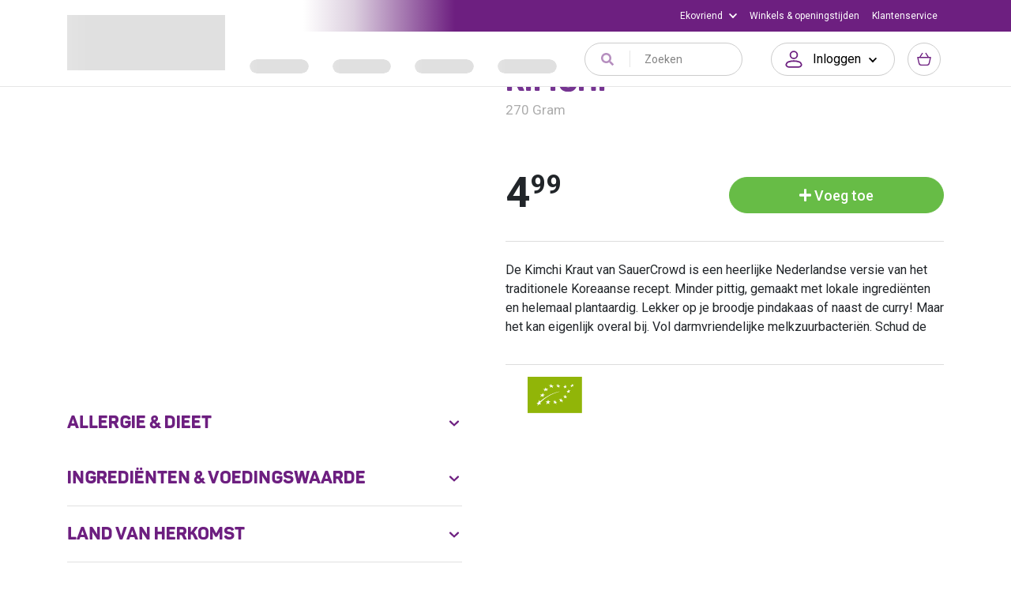

--- FILE ---
content_type: image/svg+xml
request_url: https://www.ekoplaza.nl/_nuxt/img/vegetarian.8461cba.svg
body_size: 855
content:
<svg id="Laag_1" data-name="Laag 1" xmlns="http://www.w3.org/2000/svg" viewBox="0 0 64 64"><defs><style>.cls-1{fill:#6ab546;}</style></defs><path id="Path_943" data-name="Path 943" class="cls-1" d="M54.11,10a.66.66,0,0,0-.77-.43c-2.94.63-16.43,4-21.19,14.24a19.75,19.75,0,0,0-1.76,6.61A14.86,14.86,0,0,1,33.15,19l.26-.34a1.11,1.11,0,0,0,.14-1.23C28,7.13,16.25,2.38,13.85,1.5a.53.53,0,0,0-.66.24C11.78,4.36,4.25,19.36,9.93,31.55c3.86,8.28,11.74,12.14,16.7,13.81a43.79,43.79,0,0,1-2.14-3.9,62.35,62.35,0,0,1-3.84-10.31,133.11,133.11,0,0,1-3.78-21.07,130.17,130.17,0,0,0,7.07,19.85A56.88,56.88,0,0,0,29,38.81a38.42,38.42,0,0,0,2.47,3.09,58.89,58.89,0,0,1,5.08-10.21,49.84,49.84,0,0,1,5.62-7.25,71.75,71.75,0,0,1,6.55-6.14,71.38,71.38,0,0,0-5,7.31,46,46,0,0,0-3.68,7.81,56.82,56.82,0,0,0-2.79,12c3.93-1,11.68-4,15.89-11.27C58.72,24.57,55.05,12.63,54.11,10Z"/><path class="cls-1" d="M21.65,50.94c.43,0,.57.21.41.64L18.42,61.75a.7.7,0,0,1-.8.55h-1.3c-.46,0-.66-.11-.8-.51L11.86,51.58c-.16-.43,0-.64.43-.64h1.2c.81,0,1,.13,1.18.6l1.87,6a15.73,15.73,0,0,1,.37,1.63l0,.29h.13a11.57,11.57,0,0,1,.4-1.9l1.84-6c.14-.47.38-.6,1.17-.6Z"/><path class="cls-1" d="M30,50.94c.5,0,.66.16.66.66v1.07c0,.5-.16.64-.66.64H25.55v2.06h3.67c.5,0,.66.15.66.64v1.07c0,.5-.16.66-.66.66H25.55v2.17h4.63c.47,0,.66.2.66.66v1.07c0,.5-.16.66-.66.66H23.6c-.5,0-.66-.16-.66-.66v-10c0-.5.16-.66.66-.66Z"/><path class="cls-1" d="M40.68,55.89c.49,0,.65.15.65.65v2.19a3.41,3.41,0,0,1-1.25,2.74,5.17,5.17,0,0,1-3.48,1.07c-3,0-4.72-1.62-4.72-4.3V55c0-2.69,1.73-4.31,4.72-4.31q3.49,0,4.48,2.69a.56.56,0,0,1-.4.83l-1.24.43c-.46.15-.65.07-.83-.4a1.9,1.9,0,0,0-2-1.16c-1.41,0-2.11.64-2.11,1.9v3.26c0,1.27.7,1.9,2.11,1.9s2.14-.57,2.14-1.39v-.57H36.81c-.5,0-.66-.16-.66-.66v-1c0-.5.16-.65.66-.65Z"/><path class="cls-1" d="M52.48,61.66c.16.43,0,.64-.44.64H50.85c-.79,0-1-.13-1.19-.59l-.49-1.51h-4l-.51,1.51c-.18.46-.39.59-1.17.59H42.43c-.44,0-.59-.21-.43-.64l3.82-10.17a.69.69,0,0,1,.8-.55h1.24a.7.7,0,0,1,.8.52Zm-4.82-6a10.36,10.36,0,0,1-.38-2l0-.3H47.1a6.65,6.65,0,0,1-.36,2.27l-.84,2.49h2.6Z"/></svg>

--- FILE ---
content_type: application/javascript
request_url: https://www.ekoplaza.nl/_nuxt/a0583a2.modern.js
body_size: 12754
content:
(window.webpackJsonp=window.webpackJsonp||[]).push([[15,334],{1256:function(t,e,o){var content=o(1471);content.__esModule&&(content=content.default),"string"==typeof content&&(content=[[t.i,content,""]]),content.locals&&(t.exports=content.locals);(0,o(92).default)("4387d7fb",content,!0,{sourceMap:!1})},1470:function(t,e,o){"use strict";o(1256)},1471:function(t,e,o){var n=o(91)(!1);n.push([t.i,".sckeleton-product-slider[data-v-0a0ea084]{display:flex;grid-gap:15px;gap:15px}.sckeleton-product-slider .item[data-v-0a0ea084]{min-width:320px;width:25%}",""]),t.exports=n},1665:function(t,e,o){var content=o(2065);content.__esModule&&(content=content.default),"string"==typeof content&&(content=[[t.i,content,""]]),content.locals&&(t.exports=content.locals);(0,o(92).default)("5171327a",content,!0,{sourceMap:!1})},1666:function(t,e,o){var content=o(2067);content.__esModule&&(content=content.default),"string"==typeof content&&(content=[[t.i,content,""]]),content.locals&&(t.exports=content.locals);(0,o(92).default)("7a20500d",content,!0,{sourceMap:!1})},1772:function(t,e,o){"use strict";o.r(e);o(1470);var n=o(34),component=Object(n.a)({},(function(){var t=this,e=t.$createElement,o=t._self._c||e;return o("div",[o("b-skeleton",{attrs:{width:"100%",height:"60px"}}),t._v(" "),o("section",{staticClass:"block-section"},[o("div",{staticClass:"container"},[o("div",{staticClass:"brand-block-card"},[o("div",{staticClass:"aspect-ratio-box bg-none",attrs:{"data-ratio":"20:17","data-lg-ratio":"466:1471"}},[o("div",{staticClass:"aspect-ratio-content"},[o("b-skeleton",{attrs:{width:"100%",height:"100%"}})],1)]),t._v(" "),o("div",{staticClass:"block-hero-decorative"},[o("div",{staticClass:"block-touch-scrollbar"},[o("div",{staticClass:"block-touch-scrollbar-inner"},[o("div",{staticClass:"decroative-block-list hero-decroative-block-list pt-lg-1"},t._l(3,(function(t){return o("div",{key:t,staticClass:"list-item"},[o("div",{staticClass:"aspect-ratio-box bg-none",attrs:{"data-ratio":"16:9"}},[o("div",{staticClass:"aspect-ratio-content"},[o("b-skeleton",{attrs:{width:"100%",height:"100%"}})],1)])])})),0)])])])]),t._v(" "),o("div",{staticClass:"d-flex justify-content-between mt-3 mb-2"},[o("b-skeleton",{attrs:{width:"15%",height:"30px"}}),t._v(" "),o("b-skeleton",{attrs:{width:"15%",height:"30px"}})],1),t._v(" "),o("div",{staticClass:"brand-block-card"},[o("div",{staticClass:"block-touch-scrollbar"},[o("div",{staticClass:"block-touch-scrollbar-inner"},[o("div",{staticClass:"sckeleton-product-slider"},t._l(4,(function(t){return o("div",{key:"sckeleton-product-slider-"+t,staticClass:"item"},[o("div",{staticClass:" aspect-ratio-box bg-none",attrs:{"data-ratio":"16:9"}},[o("div",{staticClass:"aspect-ratio-content"},[o("b-skeleton",{attrs:{width:"100%",height:"100%"}})],1)])])})),0)])])])])])],1)}),[],!1,null,"0a0ea084",null);e.default=component.exports},2064:function(t,e,o){"use strict";o(1665)},2065:function(t,e,o){var n=o(91)(!1);n.push([t.i,'[data-v-30a3072a] .block-section{width:100%}@media(max-width:991px){[data-v-30a3072a] .block-section .block-inner,[data-v-30a3072a] .block-section .container{max-width:none}}[data-v-30a3072a] .block-section-inner{position:relative}[data-v-30a3072a] .block-section-inner .container{position:relative;z-index:3}[data-v-30a3072a] .block-section-inner .block-backdrop{position:absolute;top:0;right:0;left:0;bottom:0;z-index:0}[data-v-30a3072a] .block-inner{width:100%;margin-right:auto;margin-left:auto}@media(max-width:991px){[data-v-30a3072a] .block-inner.purple .hero-image-card .text-holder{background-image:linear-gradient(180deg,hsla(0,0%,100%,0),#6d1f80)}[data-v-30a3072a] .block-inner.red .hero-image-card .text-holder{background-image:linear-gradient(180deg,hsla(0,0%,100%,0),#ac655f)}[data-v-30a3072a] .block-inner.beige .hero-image-card .text-holder{background-image:linear-gradient(180deg,hsla(0,0%,100%,0),#ba9a4e)}[data-v-30a3072a] .block-inner.green .hero-image-card .text-holder{background-image:linear-gradient(180deg,hsla(0,0%,100%,0),#758462)}[data-v-30a3072a] .block-inner.blue .hero-image-card .text-holder{background-image:linear-gradient(180deg,hsla(0,0%,100%,0),#6c8b8e)}[data-v-30a3072a] .block-inner.taupe .hero-image-card .text-holder{background-image:linear-gradient(180deg,hsla(0,0%,100%,0),#878175)}}@media(min-width:992px){[data-v-30a3072a] .block-inner{max-width:975px}[data-v-30a3072a] .block-inner.purple .hero-image-card .title .text-feature{color:#6d1f80!important}[data-v-30a3072a] .block-inner.red .hero-image-card .title .text-feature{color:#ac655f!important}[data-v-30a3072a] .block-inner.beige .hero-image-card .title .text-feature{color:#ba9a4e!important}[data-v-30a3072a] .block-inner.green .hero-image-card .title .text-feature{color:#758462!important}[data-v-30a3072a] .block-inner.blue .hero-image-card .title .text-feature{color:#6c8b8e!important}[data-v-30a3072a] .block-inner.taupe .hero-image-card .title .text-feature{color:#878175!important}}@media(max-width:575px){[data-v-30a3072a] .block-touch-scrollbar{overflow:hidden;margin-right:-15px;margin-left:-15px}[data-v-30a3072a] .block-touch-scrollbar .block-touch-scrollbar-inner{position:relative;overflow-x:auto;padding-bottom:30px;margin-top:-30px;transform:translateY(30px);-webkit-overflow-scrolling:touch;display:flex;width:100%}[data-v-30a3072a] .block-touch-scrollbar .block-touch-scrollbar-inner:after,[data-v-30a3072a] .block-touch-scrollbar .block-touch-scrollbar-inner:before{content:"";display:block;padding-left:15px;flex-shrink:0}}[data-v-30a3072a] .block-section .aspect-ratio-box{background-color:rgba(0,0,0,.15);display:block;height:0;overflow:hidden;position:relative}[data-v-30a3072a] .block-section .aspect-ratio-box.bg-none{background-color:transparent}[data-v-30a3072a] .block-section .aspect-ratio-box[data-ratio="4:5"]{padding-top:125%}[data-v-30a3072a] .block-section .aspect-ratio-box[data-ratio="1:1"]{padding-top:100%}[data-v-30a3072a] .block-section .aspect-ratio-box[data-ratio="20:17"]{padding-top:85%}[data-v-30a3072a] .block-section .aspect-ratio-box[data-ratio="5:4"]{padding-top:80%}[data-v-30a3072a] .block-section .aspect-ratio-box[data-ratio="4:3"]{padding-top:75%}[data-v-30a3072a] .block-section .aspect-ratio-box[data-ratio="16:9"]{padding-top:56.25%}[data-v-30a3072a] .block-section .aspect-ratio-box[data-ratio="2:1"]{padding-top:50%}[data-v-30a3072a] .block-section .aspect-ratio-box .aspect-ratio-content{bottom:0;left:0;position:absolute;right:0;top:0;z-index:1}[data-v-30a3072a] .block-section .aspect-ratio-box .aspect-ratio-content picture{line-height:0;font-size:0}[data-v-30a3072a] .block-section .aspect-ratio-box .aspect-ratio-content>img,[data-v-30a3072a] .block-section .aspect-ratio-box .aspect-ratio-content>picture img{height:100%;-o-object-fit:cover;object-fit:cover;width:100%}@media(min-width:992px){[data-v-30a3072a] .block-section .aspect-ratio-box[data-lg-ratio="4:5"]{padding-top:125%}[data-v-30a3072a] .block-section .aspect-ratio-box[data-lg-ratio="1:1"]{padding-top:100%}[data-v-30a3072a] .block-section .aspect-ratio-box[data-lg-ratio="20:17"]{padding-top:85%}[data-v-30a3072a] .block-section .aspect-ratio-box[data-lg-ratio="5:4"]{padding-top:80%}[data-v-30a3072a] .block-section .aspect-ratio-box[data-lg-ratio="4:3"]{padding-top:75%}[data-v-30a3072a] .block-section .aspect-ratio-box[data-lg-ratio="16:9"]{padding-top:56.25%}[data-v-30a3072a] .block-section .aspect-ratio-box[data-lg-ratio="2:1"]{padding-top:50%}[data-v-30a3072a] .block-section .aspect-ratio-box[data-lg-ratio="735:520"]{padding-top:70.75%}[data-v-30a3072a] .block-section .aspect-ratio-box[data-lg-ratio="520:363"]{padding-top:143.8%}[data-v-30a3072a] .block-section .aspect-ratio-box[data-lg-ratio="372:260"]{padding-top:70.3%}[data-v-30a3072a] .block-section .aspect-ratio-box[data-lg-ratio="466:1471"]{padding-top:31.7%}}[data-v-30a3072a] .block-swiper-slider{position:relative;min-height:120px}[data-v-30a3072a] .block-swiper-slider .swiper-wrapper{margin-top:4px;margin-bottom:4px}[data-v-30a3072a] .block-swiper-slider .swiper-button-next,[data-v-30a3072a] .block-swiper-slider .swiper-button-prev{width:90px;height:90px;margin-top:-45px;background-position:50%;background-size:100%;background-image:url([data-uri])}[data-v-30a3072a] .block-swiper-slider .swiper-button-next:after,[data-v-30a3072a] .block-swiper-slider .swiper-button-prev:after{display:none}[data-v-30a3072a] .block-swiper-slider .swiper-button-next.swiper-button-disabled,[data-v-30a3072a] .block-swiper-slider .swiper-button-prev.swiper-button-disabled{display:none;opacity:0}[data-v-30a3072a] .block-swiper-slider .swiper-button-prev{transform:rotate(180deg)}[data-v-30a3072a] .block-swiper-slider .swiper-button-next,[data-v-30a3072a] .block-swiper-slider .swiper-container-rtl .swiper-button-prev{right:-45px}[data-v-30a3072a] .block-swiper-slider .swiper-button-prev,[data-v-30a3072a] .block-swiper-slider .swiper-container-rtl .swiper-button-next{left:-45px}[data-v-30a3072a] .block-swiper-slider.with-pagination,[data-v-30a3072a] .block-swiper-slider .with-pagination{padding-bottom:30px}[data-v-30a3072a] .block-swiper-slider.swiper-container-horizontal .swiper-pagination-bullets,[data-v-30a3072a] .block-swiper-slider .swiper-container-horizontal .swiper-pagination-bullets{bottom:0}[data-v-30a3072a] .block-swiper-slider.swiper-container-horizontal .swiper-pagination-bullet,[data-v-30a3072a] .block-swiper-slider .swiper-container-horizontal .swiper-pagination-bullet{opacity:1;margin:0 2px;background-color:#a39a88}[data-v-30a3072a] .block-swiper-slider.swiper-container-horizontal .swiper-pagination-bullet-active,[data-v-30a3072a] .block-swiper-slider .swiper-container-horizontal .swiper-pagination-bullet-active{background-color:#303030}[data-v-30a3072a] .block-swiper-slider.swiper-container-horizontal .swiper-pagination.theme-green .swiper-pagination-bullet,[data-v-30a3072a] .block-swiper-slider .swiper-container-horizontal .swiper-pagination.theme-green .swiper-pagination-bullet{opacity:1;background-color:#ad81b4}[data-v-30a3072a] .block-swiper-slider.swiper-container-horizontal .swiper-pagination.theme-green .swiper-pagination-bullet-active,[data-v-30a3072a] .block-swiper-slider .swiper-container-horizontal .swiper-pagination.theme-green .swiper-pagination-bullet-active{background-color:#97bf00}@media(min-width:992px){[data-v-30a3072a] .block-swiper-slider.with-pagination{padding-bottom:0}}[data-v-30a3072a] .block-content-wrapper{margin-left:-15px;margin-right:-15px;padding:24px 15px}@media(min-width:992px){[data-v-30a3072a] .block-content-wrapper{margin-left:0;margin-right:0;padding:30px 24px}}[data-v-30a3072a] .block-section .rounded-5{border-radius:5px}[data-v-30a3072a] .block-section .rounded-8{border-radius:8px}[data-v-30a3072a] .block-section .font-at{font-family:"AmericanTypewriterAlt",sans-serif;font-weight:500!important}[data-v-30a3072a] .block-section .font-pr{font-family:"PantonRust",sans-serif;font-weight:800!important}[data-v-30a3072a] .block-section .rid-of-container-mobile{margin-left:-15px;margin-right:-15px}[data-v-30a3072a] .block-section .fluid-container-mobile{margin-left:-15px;margin-right:-15px;padding-left:15px;padding-right:15px}[data-v-30a3072a] .block-section .img-cover{width:100%;height:100%;-o-object-fit:cover;object-fit:cover}[data-v-30a3072a] .block-section .truncate{overflow:hidden;white-space:nowrap;text-overflow:ellipsis}[data-v-30a3072a] .block-section .border-white{border:1px solid #fff}[data-v-30a3072a] .block-section .size-24px{width:24px;height:24px}[data-v-30a3072a] .block-section .stretched-link:after{position:absolute;top:0;right:0;left:0;bottom:0;z-index:3;pointer-events:auto;content:""}[data-v-30a3072a] .block-section .circle-arrow-link.icon-white:before{background-color:#fff}[data-v-30a3072a] .block-section .circle-arrow-link.icon-black:before{background-color:#303030}[data-v-30a3072a] .block-section .circle-arrow-link.icon-grey:before{background-color:#b5b5b5}[data-v-30a3072a] .block-section .circle-arrow-link.icon-purple:before{background-color:#6d1f80}[data-v-30a3072a] .block-section .circle-arrow-link.icon-red:before{background-color:#ac655f}[data-v-30a3072a] .block-section .circle-arrow-link.icon-beige:before{background-color:#ba9a4e}[data-v-30a3072a] .block-section .circle-arrow-link.icon-green:before{background-color:#758462}[data-v-30a3072a] .block-section .circle-arrow-link.icon-blue:before{background-color:#6c8b8e}[data-v-30a3072a] .block-section .circle-arrow-link.icon-taupe:before{background-color:#878175}[data-v-30a3072a] .block-section .line-clamp-5,[data-v-30a3072a] .block-section .line-clamp-5 p{line-height:1.3;display:-webkit-box;-webkit-line-clamp:5;-webkit-box-orient:vertical;overflow:hidden}[data-v-30a3072a] .block-section .line-clamp-3,[data-v-30a3072a] .block-section .line-clamp-3 p{line-height:1.3;display:-webkit-box;-webkit-line-clamp:3;-webkit-box-orient:vertical;overflow:hidden}[data-v-30a3072a] .block-section .line-clamp-2,[data-v-30a3072a] .block-section .line-clamp-2 p{line-height:1.3;display:-webkit-box;-webkit-line-clamp:2;-webkit-box-orient:vertical;overflow:hidden}[data-v-30a3072a] .block-section nav{flex-wrap:wrap}[data-v-30a3072a] .block-section picture{line-height:0;font-size:0}[data-v-30a3072a] .block-section a{text-align:left;color:#303030}[data-v-30a3072a] .block-section .fr-video{display:block;text-align:center}[data-v-30a3072a] .block-section iframe{max-width:100%;max-height:100%}[data-v-30a3072a] .block-section .aspect-ratio-content>.fr-video{height:100%}[data-v-30a3072a] .block-section .aspect-ratio-content>.fr-video iframe{width:100%!important;height:100%!important}[data-v-30a3072a] .block-section blockquote{max-width:725px}@media(min-width:992px){[data-v-30a3072a] .block-section .rounded-lg-5{border-radius:5px}[data-v-30a3072a] .block-section .rounded-lg-8{border-radius:8px}[data-v-30a3072a] .block-section .col-lg-1_5{flex:0 0 20%;max-width:20%}[data-v-30a3072a] .block-section .col-lg-3_10{flex:0 0 30%;max-width:30%}[data-v-30a3072a] .block-section .col-lg-7_10{flex:0 0 70%;max-width:70%}[data-v-30a3072a] .block-section .rid-of-container-mobile{margin-left:0;margin-right:0}[data-v-30a3072a] .block-section .fluid-container-mobile{margin-left:0;margin-right:0;padding-left:0;padding-right:0}}[data-v-30a3072a] .block-section .btn.btn-outline{color:#ba9a4e;border-color:#ba9a4e}[data-v-30a3072a] .block-section .btn.btn-outline:hover{color:#fff;background-color:#ba9a4e;border-color:#ba9a4e}[data-v-30a3072a] .block-section .btn.btn-outline.btn-outline-yellow-600{color:#ccaa58;border-color:#ccaa58}[data-v-30a3072a] .block-section .btn.btn-outline.btn-outline-yellow-600:hover{color:#fff;background-color:#ccaa58;border-color:#ccaa58}[data-v-30a3072a] .block-section .btn.btn-outline.btn-outline-brickred-400{color:#be7d77;border-color:#be7d77}[data-v-30a3072a] .block-section .btn.btn-outline.btn-outline-brickred-400:hover{color:#fff;background-color:#be7d77;border-color:#be7d77}[data-v-30a3072a] .block-section .btn.btn-outline.btn-outline-red-600{color:#c62a2a;border-color:#c62a2a}[data-v-30a3072a] .block-section .btn.btn-outline.btn-outline-red-600:hover{color:#fff;background-color:#c62a2a;border-color:#c62a2a}[data-v-30a3072a] .block-section .btn.btn-outline.btn-outline-darkgreen-600{color:#9eaa74;border-color:#9eaa74}[data-v-30a3072a] .block-section .btn.btn-outline.btn-outline-darkgreen-600:hover{color:#fff;background-color:#9eaa74;border-color:#9eaa74}[data-v-30a3072a] .block-section .btn.btn-outline.btn-outline-peacockblue-500{color:#6d8e91;border-color:#6d8e91}[data-v-30a3072a] .block-section .btn.btn-outline.btn-outline-peacockblue-500:hover{color:#fff;background-color:#6d8e91;border-color:#6d8e91}[data-v-30a3072a] .block-section .btn.btn-outline.btn-outline-brown-600{color:#be7d77;border-color:#be7d77}[data-v-30a3072a] .block-section .btn.btn-outline.btn-outline-brown-600:hover{color:#fff;background-color:#be7d77;border-color:#be7d77}[data-v-30a3072a] .block-section .btn-green-600{color:#fff;background-color:#67bc46;border-color:#67bc46}[data-v-30a3072a] .block-section .btn-green-600:hover{filter:brightness(.9)}[data-v-30a3072a] .block-section .btn-brown-600{color:#be7d77;border-color:#fff;background-color:#fff}[data-v-30a3072a] .block-section .btn-brown-600:hover{color:#fff;background-color:#be7d77;border-color:#be7d77}[data-v-30a3072a] .block-content{font-family:"Roboto",sans-serif;font-size:16px;font-weight:400;letter-spacing:.1px;line-height:22px;color:#303030}[data-v-30a3072a] .block-content .block-header{padding-bottom:14px}@media(min-width:992px){[data-v-30a3072a] .block-content .block-header{padding-bottom:18px}}[data-v-30a3072a] .block-content a:not(.stretched-link):not(.option-item):not(.post-card):not(.toggle-btn):not([role=button]):not(.btn):not(.news-card):not(.link-item):not(.link-contnet){color:#8f2db7}[data-v-30a3072a] .block-content a:not(.stretched-link):not(.option-item):not(.post-card):not(.toggle-btn):not([role=button]):not(.btn):not(.news-card):not(.link-item):not(.link-contnet):hover{color:#8f2db7;text-decoration:underline}[data-v-30a3072a] .block-content .plain-title{font-family:"Roboto",sans-serif;font-size:18px;font-weight:500;line-height:24px;letter-spacing:0;margin-bottom:8px;color:#303030}[data-v-30a3072a] .block-content .font-pr-title{font-family:"PantonRust",sans-serif;font-size:24px;line-height:27px;font-weight:800;letter-spacing:0;margin-bottom:18px}[data-v-30a3072a] .block-content .hr-dotted-divider,[data-v-30a3072a] .block-content .hr-solid-divider{border:none;line-height:0;font-size:0;width:100%;height:0;margin:0}[data-v-30a3072a] .block-content .hr-solid-divider{border-top:1px solid #e0e0e0}[data-v-30a3072a] .block-content .hr-dotted-divider{border-top:3px dotted #e2ded7}[data-v-30a3072a] .block-content .text-quote{font-size:18px;line-height:24px;letter-spacing:0;margin-bottom:0}[data-v-30a3072a] .block-content .bullets-list .bullet-item{border-bottom:1px solid #e0e0e0;padding-top:8px;padding-bottom:8px}[data-v-30a3072a] .block-content .bullets-list .bullet-item:first-of-type{border-top:1px solid #e0e0e0}[data-v-30a3072a] .block-content .bullets-list .list-bullet-item{margin-left:-15px;margin-right:-15px;display:block;padding:12px 15px 12px 33px;border-top:1px solid #e0e0e0;border-bottom:1px solid #e0e0e0;text-decoration:none;color:#303030;margin-top:-1px;position:relative}[data-v-30a3072a] .block-content .bullets-list .list-bullet-item:before{content:"";display:block;position:absolute;left:15px;width:8px;height:8px;border-radius:50%;background-color:#a39a88;flex-shrink:0;top:50%;transform:translateY(-50%)}[data-v-30a3072a] .block-content .bullets-list .list-bullet-item a,[data-v-30a3072a] .block-content .bullets-list .list-bullet-item a:hover{color:inherit!important}[data-v-30a3072a] .block-content .bullet-item{display:block;position:relative;padding-left:18px}[data-v-30a3072a] .block-content .bullet-item:before{content:"";display:block;position:absolute;top:8px;left:0;width:8px;height:8px;border-radius:50%;background-color:#a39a88;flex-shrink:0;margin-top:10px}[data-v-30a3072a] .block-content .link-list{margin-left:-15px;margin-right:-15px}[data-v-30a3072a] .block-content .link-list .link-item{display:block;padding:12px 15px;border-top:1px solid #e0e0e0;border-bottom:1px solid #e0e0e0;text-decoration:none;color:#303030;margin-top:-1px}[data-v-30a3072a] .block-content .link-list .link-item:hover{text-decoration:underline}[data-v-30a3072a] .block-content .link-list .bullet-item:before{top:50%;transform:translateY(-50%);margin-top:0}@media(min-width:992px){[data-v-30a3072a] .block-content{font-size:17px}[data-v-30a3072a] .block-content .plain-title{font-size:20px;line-height:27px}[data-v-30a3072a] .block-content .font-pr-title{max-width:76%;font-size:30px;line-height:37px;margin-bottom:15px}[data-v-30a3072a] .block-content .text-quote{font-size:24px;line-height:32px}[data-v-30a3072a] .block-content .bullets-list{padding-left:24px}[data-v-30a3072a] .block-content .bullets-list .bullet-item{padding-top:12px;padding-bottom:12px;padding-left:0}[data-v-30a3072a] .block-content .bullets-list .bullet-item:before{margin-left:-24px}[data-v-30a3072a] .block-content .bullets-list.grid-lg-2{display:flex;flex-wrap:wrap;padding-left:0;margin-left:-9px;margin-right:-9px}[data-v-30a3072a] .block-content .bullets-list.grid-lg-2 .list-bullet-item{margin-left:9px;margin-right:9px;width:calc(50% - 18px);padding-left:18px;padding-right:0}[data-v-30a3072a] .block-content .bullets-list.grid-lg-2 .list-bullet-item:before{left:0}[data-v-30a3072a] .block-content .bullets-list.grid-lg-4{display:flex;flex-wrap:wrap;padding-left:0;margin-left:-20px;margin-right:-20px}[data-v-30a3072a] .block-content .bullets-list.grid-lg-4 .list-bullet-item{margin-left:20px;margin-right:20px;width:calc(25% - 40px);padding-left:18px;padding-right:0}[data-v-30a3072a] .block-content .bullets-list.grid-lg-4 .list-bullet-item:before{left:0}[data-v-30a3072a] .block-content .link-list{margin-left:0;margin-right:0}[data-v-30a3072a] .block-content .link-list.grid-lg-2{display:flex;flex-wrap:wrap;margin-left:-9px;margin-right:-9px}[data-v-30a3072a] .block-content .link-list.grid-lg-2 .list-item{width:50%;padding-left:9px;padding-right:9px}[data-v-30a3072a] .block-content .link-list.grid-lg-4{display:flex;flex-wrap:wrap;margin-left:-20px;margin-right:-20px}[data-v-30a3072a] .block-content .link-list.grid-lg-4 .list-item{width:25%;padding-left:20px;padding-right:20px}[data-v-30a3072a] .block-content .link-list .link-item{padding-left:0;padding-right:0}}[data-v-30a3072a] .block-section .product-lister{display:flex;flex-wrap:nowrap}[data-v-30a3072a] .block-section .product-lister:before{content:"";display:block;width:0;flex-shrink:0;border-right:1px solid #e0e0e0;margin-bottom:20px}[data-v-30a3072a] .block-section .product-tile{border-right:1px solid #e0e0e0;border-bottom:none;margin-bottom:20px}[data-v-30a3072a] .block-section .fw-product-lister-new .product-tile,[data-v-30a3072a] .block-section .fw-product-lister-sale .product-tile{border-right:none}[data-v-30a3072a] .block-section .product-tile-header .add-to-cart-btn,[data-v-30a3072a] .block-section .product-tile-header .presell-btn{display:flex!important}[data-v-30a3072a] .block-section .product-single-tile{max-width:475px;margin-left:auto;margin-right:auto;padding-bottom:16px;border-bottom:1px solid #e0e0e0;border-right:none}[data-v-30a3072a] .block-section .product-single-tile-header{display:block;height:210px}[data-v-30a3072a] .block-section .product-single-tile-header .img-holder,[data-v-30a3072a] .block-section .product-single-tile-header .img-holder .inner-wrap{height:100%;width:100%;display:flex;align-items:center;justify-content:center}[data-v-30a3072a] .block-section .product-single-tile-header .img-holder img{max-width:95%;max-height:95%;-o-object-fit:contain;object-fit:contain}[data-v-30a3072a] .block-section .product-single-tile-body{padding:12px 0 16px;font-size:15px;color:#acacac}[data-v-30a3072a] .block-section .product-single-tile-body .title{font-size:17px;line-height:20px;font-weight:400;letter-spacing:.1px;color:#303030}[data-v-30a3072a] .block-section .product-single-tile-footer{margin-top:auto;padding:5px 0;min-height:50px;display:flex;align-items:center;position:relative}[data-v-30a3072a] .block-section .product-single-tile-footer .btn-holder{margin-left:auto;display:flex;align-items:center;position:relative;z-index:3}[data-v-30a3072a] .block-section .product-single-tile-footer .btn-holder .add-to-cart-btn{display:flex;width:30px;height:30px;font-size:30px;color:#67bc46}[data-v-30a3072a] .block-section .product-single-tile-footer .product-price .price-integer{font-size:32px}[data-v-30a3072a] .block-section .product-single-tile-footer .product-price .price-digit{font-size:22px}@media(min-width:576px){[data-v-30a3072a] .block-section .product-lister{flex-wrap:wrap}[data-v-30a3072a] .block-section .product-lister:before{display:none}[data-v-30a3072a] .block-section .product-lister .product-tile{width:50%!important;min-width:auto}}@media(min-width:768px){[data-v-30a3072a] .block-section .product-lister .product-tile{width:33.33333%!important}}@media(min-width:992px){[data-v-30a3072a] .block-section .product-single-tile{display:flex;flex-direction:row;padding-bottom:25px}[data-v-30a3072a] .block-section .product-single-tile .info-holder{flex:1 1 0%;margin-left:30px;margin-top:auto}[data-v-30a3072a] .block-section .product-single-tile-header{width:210px}[data-v-30a3072a] .block-section .product-single-tile-footer{margin-top:auto;padding:5px 0;min-height:50px;display:flex;align-items:center;position:relative}[data-v-30a3072a] .block-section .product-single-tile-footer .btn-holder .add-to-cart-btn{font-size:35px}}@media(min-width:1200px){[data-v-30a3072a] .block-section .product-lister.grid-lg-4 .product-tile,[data-v-30a3072a] .block-section .product-lister.grid-lg-5 .product-tile{width:25%!important}}@media(min-width:1560px){[data-v-30a3072a] .block-section .product-lister.grid-lg-5 .product-tile{width:20%!important;border-right:none}}[data-v-30a3072a] .block-section .post-card{display:flex;padding:12px 0}[data-v-30a3072a] .block-section .post-card:hover{text-decoration:none}[data-v-30a3072a] .block-section .post-card:first-of-type{padding-top:0}[data-v-30a3072a] .block-section .post-card .meta-info{display:flex;max-width:100%;overflow:hidden;font-size:13px;color:#303030;line-height:24px;letter-spacing:.1px}[data-v-30a3072a] .block-section .post-card .meta-info .time{flex-shrink:0}[data-v-30a3072a] .block-section .post-card .meta-info .author,[data-v-30a3072a] .block-section .post-card .meta-info .themes{color:#acacac;display:inline-flex;margin:0 10px;text-overflow:ellipsis;white-space:nowrap;overflow:hidden}[data-v-30a3072a] .block-section .post-card .post-title{font-size:17px;font-weight:700;color:#303030;line-height:22px;letter-spacing:.1px}[data-v-30a3072a] .block-section .post-card .post-title a{color:#303030}[data-v-30a3072a] .block-section .post-card .img-holder{width:25%;flex-shrink:0}[data-v-30a3072a] .block-section .post-card .text-holder{color:#747474;flex:1 1 0%;padding-right:15px;max-width:75%}@media(min-width:992px){[data-v-30a3072a] .block-section .post-card .meta-info{font-size:15px}[data-v-30a3072a] .block-section .post-card .meta-info .author,[data-v-30a3072a] .block-section .post-card .meta-info .themes{margin:0 15px}[data-v-30a3072a] .block-section .post-card .post-title{font-size:17px;line-height:24px;font-weight:500}[data-v-30a3072a] .block-section .post-card .img-holder{width:20%}[data-v-30a3072a] .block-section .post-card .text-holder{order:2;padding-right:0;padding-left:18px}}[data-v-30a3072a] .block-section .feature-post .title{font-size:16px;line-height:20px;letter-spacing:.1px}[data-v-30a3072a] .block-section a.lead-post-card:hover{text-decoration:none!important}[data-v-30a3072a] .block-section .lead-post-card .text-holder{color:#747474}[data-v-30a3072a] .block-section .lead-post-card .meta-info{font-size:13px;color:#303030;line-height:24px;letter-spacing:.1px}[data-v-30a3072a] .block-section .lead-post-card .meta-info .time{margin-right:10px}[data-v-30a3072a] .block-section .lead-post-card .meta-info .themes{color:#acacac;display:inline-block}[data-v-30a3072a] .block-section .lead-post-card .title{font-family:"PantonRust",sans-serif;font-size:24px;font-weight:800;color:#303030;line-height:24px;letter-spacing:.1px}@media(min-width:992px){[data-v-30a3072a] .block-section .lead-post-card .text-holder{font-size:17px}[data-v-30a3072a] .block-section .lead-post-card .meta-info{font-size:15px;line-height:24px}}[data-v-30a3072a] .block-section .banner-card{position:relative;min-height:320px;flex:1 1 0%}[data-v-30a3072a] .block-section .banner-card .visual-bg-wrapper{position:relative;padding-top:42.86%;width:100%}[data-v-30a3072a] .block-section .banner-card .visual-bg-holder{position:absolute;top:0;left:0;right:0;z-index:0}[data-v-30a3072a] .block-section .banner-card .visual-bg-holder img{width:100%;height:auto}[data-v-30a3072a] .block-section .banner-card .text-holder{position:relative;z-index:3;font-size:15px;line-height:20px;letter-spacing:0;padding-bottom:20px;margin-top:auto}[data-v-30a3072a] .block-section .banner-card .text-holder .title{font-size:22px;line-height:36px;letter-spacing:.1px}@media(min-width:992px){[data-v-30a3072a] .block-section .banner-card .text-holder{font-size:17px;line-height:22px;padding-top:120px;margin-bottom:auto}[data-v-30a3072a] .block-section .banner-card .text-holder .title{font-size:26px}}[data-v-30a3072a] .block-section .brand-value-card{display:flex;align-items:center;width:100%;transition:transform .3s ease}[data-v-30a3072a] .block-section .brand-value-card:hover{text-decoration:none}[data-v-30a3072a] .block-section .brand-value-card .img-holder{width:58px;flex-shrink:0;margin-right:15px}[data-v-30a3072a] .block-section .brand-value-card .text-holder{padding:18px 0;font-size:12px;color:#acacac;line-height:16px;border-bottom:2px dotted #e2ded7;flex:1 1 0%}[data-v-30a3072a] .block-section .brand-value-card .text-holder .title{font-size:22px;line-height:27px;letter-spacing:0}@media(min-width:992px){[data-v-30a3072a] .block-section .brand-value-card{flex-direction:column;box-shadow:0 0 6px rgba(0,0,0,.15);border-radius:8px}[data-v-30a3072a] .block-section .brand-value-card:hover{text-decoration:none;transform:translateY(-4px)}[data-v-30a3072a] .block-section .brand-value-card .img-holder{margin:12% 0;width:60%}[data-v-30a3072a] .block-section .brand-value-card .text-holder{padding:16px 24px;width:100%;border-top:2px dotted #e2ded7;border-bottom:none;text-align:center;display:flex;align-items:center;justify-content:center}}[data-v-30a3072a] .block-section .brand-block-list{display:flex}@media(max-width:575px){[data-v-30a3072a] .block-section .brand-block-list{margin-left:-15px}[data-v-30a3072a] .block-section .brand-block-list .list-item{min-width:380px;padding-left:15px}}@media(min-width:576px){[data-v-30a3072a] .block-section .brand-block-list{flex-wrap:wrap;margin:0 -6px}[data-v-30a3072a] .block-section .brand-block-list .list-item{width:50%;padding:0 6px;margin-bottom:12px}}@media(min-width:992px){[data-v-30a3072a] .block-section .brand-block-list{margin:0 -15px}[data-v-30a3072a] .block-section .brand-block-list .list-item{width:33.3333%;padding:0 15px;margin-bottom:30px}}[data-v-30a3072a] .block-section .brand-block-card{position:relative;overflow:hidden;display:block;transition:transform .3s ease}[data-v-30a3072a] .block-section .brand-block-card:hover{text-decoration:none}[data-v-30a3072a] .block-section .brand-block-card .text-holder{position:absolute;bottom:0;left:0;right:0;top:0;z-index:3;padding:10px 15px;color:#fff;display:flex;flex-direction:column;justify-content:flex-end}[data-v-30a3072a] .block-section .brand-block-card .text-holder .title{color:#fff;font-size:21px;line-height:23px;letter-spacing:0;max-width:300px}[data-v-30a3072a] .block-section .brand-block-card .text-holder .view-more-btn{display:flex;align-items:center;color:#fff;font-size:18px;line-height:32px}[data-v-30a3072a] .block-section .brand-block-card .text-holder .bg-gradient{position:absolute;bottom:0;left:0;right:0;z-index:-1;height:40%}@media(min-width:992px){[data-v-30a3072a] .block-section .brand-block-card:hover{transform:translateY(-4px)}[data-v-30a3072a] .block-section .brand-block-card .text-holder{padding:20px}[data-v-30a3072a] .block-section .brand-block-card .text-holder .title{font-size:24px;line-height:24px}[data-v-30a3072a] .block-section .brand-block-card .text-holder .view-more-btn{line-height:22px}}[data-v-30a3072a] .block-section .decroative-block-list{display:flex}@media(max-width:575px){[data-v-30a3072a] .block-section .decroative-block-list{margin-left:-15px}[data-v-30a3072a] .block-section .decroative-block-list .list-item{min-width:320px;padding-left:15px}}@media(min-width:576px){[data-v-30a3072a] .block-section .decroative-block-list{flex-wrap:wrap;margin:0 -6px}[data-v-30a3072a] .block-section .decroative-block-list .list-item{width:50%;padding:0 6px;margin-bottom:12px}}@media(min-width:992px){[data-v-30a3072a] .block-section .decroative-block-list{margin:0 -15px}[data-v-30a3072a] .block-section .decroative-block-list .list-item{width:25%;padding:0 15px;margin-bottom:30px}}[data-v-30a3072a] .block-section .decroative-block-card{display:flex;position:relative;overflow:hidden;height:100%;transition:transform .3s ease;color:#303030;cursor:pointer}[data-v-30a3072a] .block-section .decroative-block-card:hover{text-decoration:none}[data-v-30a3072a] .block-section .decroative-block-card .visual-bg{position:absolute;top:0;left:0;right:0;bottom:0;z-index:0}[data-v-30a3072a] .block-section .decroative-block-card .visual-bg img{width:100%;height:100%;-o-object-fit:cover;object-fit:cover}[data-v-30a3072a] .block-section .decroative-block-card .text-holder{position:relative;z-index:3;height:100%;display:flex;flex-direction:column;font-size:18px;line-height:22px;letter-spacing:0;padding:24px 35% 16px 18px}[data-v-30a3072a] .block-section .decroative-block-card .text-holder .title{font-size:24px;line-height:24px;letter-spacing:.1px}@media(min-width:992px){[data-v-30a3072a] .block-section .decroative-block-card:hover{transform:translateY(-4px)}}[data-v-30a3072a] .block-section .card-tile{display:flex;flex-direction:column;width:100%;border:1px solid #e2ded7;overflow:hidden;background-color:#fff;margin:4px 0;cursor:pointer;transition:transform .3s ease}[data-v-30a3072a] .block-section .card-tile:hover{text-decoration:none}[data-v-30a3072a] .block-section .card-tile .img-holder{position:relative;height:235px}[data-v-30a3072a] .block-section .card-tile .img-holder .video-tag{position:absolute;top:18px;right:22px;z-index:3;width:50px;overflow:hidden}[data-v-30a3072a] .block-section .card-tile .text-holder{padding:12px 15px}[data-v-30a3072a] .block-section .card-tile .text-holder .meta-type{font-size:10px;color:#acacac;font-weight:500;text-transform:uppercase}[data-v-30a3072a] .block-section .card-tile .text-holder .title{font-size:18px;line-height:24px;letter-spacing:.1px;color:#303030}[data-v-30a3072a] .block-section .card-tile .footer-holder{border-top:2px dotted #e2ded7;padding:0 15px}[data-v-30a3072a] .block-section .card-tile .footer-holder .tag-list{display:flex;margin-left:-10px;margin-right:-10px;font-size:13px;color:#acacac;line-height:27px;letter-spacing:0}[data-v-30a3072a] .block-section .card-tile .footer-holder .list-item{display:flex;padding:6px 10px;align-items:center}[data-v-30a3072a] .block-section .card-tile .view-more-btn{font-size:13px;display:inline-flex;align-items:center}@media(min-width:992px){[data-v-30a3072a] .block-section .card-tile{box-shadow:0 2px 5px rgba(0,0,0,.28)}[data-v-30a3072a] .block-section .card-tile:hover{transform:translateY(-4px)}[data-v-30a3072a] .block-section .card-tile .text-holder .title{font-size:20px}[data-v-30a3072a] .block-section .card-tile .view-more-btn{font-size:15px}[data-v-30a3072a] .block-section .card-tile.card-tile-horizonal{flex-direction:row;align-items:stretch}[data-v-30a3072a] .block-section .card-tile.card-tile-horizonal .img-holder{order:2;width:50%;height:100%;min-height:300px}[data-v-30a3072a] .block-section .card-tile.card-tile-horizonal .text-holder{width:50%}}[data-v-30a3072a] .block-section .featured-article{display:flex;flex-direction:column;border-bottom:3px dotted #303030}[data-v-30a3072a] .block-section .featured-article .text-holder{padding-top:40px;padding-bottom:20px;font-size:17px;line-height:20px;letter-spacing:0}[data-v-30a3072a] .block-section .featured-article .text-holder .title{font-size:24px;line-height:29px;letter-spacing:0}[data-v-30a3072a] .block-section .featured-article .text-holder .view-more-btn{display:inline-flex;align-items:center;font-size:18px;line-height:32px;color:#303030}@media(min-width:992px){[data-v-30a3072a] .block-section .featured-article{flex-direction:row}[data-v-30a3072a] .block-section .featured-article .text-holder{flex:1 1 0%;font-size:22px;line-height:30px;padding-left:50px}[data-v-30a3072a] .block-section .featured-article .text-holder .title{font-size:34px;line-height:43px}[data-v-30a3072a] .block-section .featured-article .visual-bg{width:50%}}[data-v-30a3072a] .block-section .news-card-list{display:flex}@media(max-width:575px){[data-v-30a3072a] .block-section .news-card-list .list-item{min-width:280px}[data-v-30a3072a] .block-section .news-card-list .list-item:not(:last-of-type){padding-right:10px}}@media(min-width:576px){[data-v-30a3072a] .block-section .news-card-list{flex-wrap:wrap;margin:0 -5px}[data-v-30a3072a] .block-section .news-card-list .list-item{width:50%;padding:0 5px;margin-bottom:10px}}@media(min-width:768px){[data-v-30a3072a] .block-section .news-card-list{margin:0 -10px}[data-v-30a3072a] .block-section .news-card-list .list-item{width:100%;padding:0 10px;margin-bottom:20px}}@media(min-width:992px){[data-v-30a3072a] .block-section .news-card-list{margin:0 -16px}[data-v-30a3072a] .block-section .news-card-list .list-item{width:50%;padding:0 16px;margin-bottom:32px}}[data-v-30a3072a] .block-section .news-card{display:flex;flex-direction:column;height:100%;text-decoration:none;border:1px solid #ddd;background-color:#fff;border-radius:8px;overflow:hidden;text-align:left;margin:4px 0}[data-v-30a3072a] .block-section .news-card:hover .text-holder .title{text-decoration:underline}[data-v-30a3072a] .block-section .news-card .img-holder{height:175px}[data-v-30a3072a] .block-section .news-card .text-holder{display:flex;flex-direction:column;flex:1 1 0%;padding:12px 18px;color:#747474;font-size:15px}[data-v-30a3072a] .block-section .news-card .text-holder .title{font-size:17px;font-weight:500;color:#303030;margin-bottom:16px}[data-v-30a3072a] .block-section .news-card .text-holder .post-meta{margin-bottom:12px;font-size:13px}[data-v-30a3072a] .block-section .news-card .text-holder .author{display:inline-block;margin-left:10px;color:#747474}@media(min-width:768px){[data-v-30a3072a] .block-section .news-card{border:none;flex-direction:row}[data-v-30a3072a] .block-section .news-card .img-holder{border-radius:4px;overflow:hidden;height:165px;width:30%;flex-shrink:0}[data-v-30a3072a] .block-section .news-card .view-more-btn{display:none}[data-v-30a3072a] .block-section .news-card .post-meta{font-size:15px}[data-v-30a3072a] .block-section .news-card .text-holder{padding:0 18px;font-size:17px}[data-v-30a3072a] .block-section .news-card .text-holder .title{font-size:22px;font-weight:700}}[data-v-30a3072a] .block-section .hero-image-card{position:relative}[data-v-30a3072a] .block-section .hero-image-card .img-holder{height:420px;background-color:#ddd}[data-v-30a3072a] .block-section .hero-image-card .text-holder{position:absolute;bottom:0;left:0;right:0;z-index:1;padding:10px 15px;background-image:linear-gradient(180deg,hsla(0,0%,100%,0),#6d1f80)}[data-v-30a3072a] .block-section .hero-image-card .meta-info{font-size:13px;color:#fff;line-height:24px;letter-spacing:.1px}[data-v-30a3072a] .block-section .hero-image-card .meta-info .author,[data-v-30a3072a] .block-section .hero-image-card .meta-info .themes{display:inline-block;margin:0 10px}[data-v-30a3072a] .block-section .hero-image-card .title{font-size:24px;color:#fff;line-height:27px;letter-spacing:.05px}@media(min-width:992px){[data-v-30a3072a] .block-section .hero-image-card .text-holder{padding:0;position:relative;background-image:none;margin-bottom:14px}[data-v-30a3072a] .block-section .hero-image-card .meta-info{font-size:15px;color:#303030}[data-v-30a3072a] .block-section .hero-image-card .meta-info .author,[data-v-30a3072a] .block-section .hero-image-card .meta-info .themes{display:inline-block;margin:0 18px;color:#acacac}[data-v-30a3072a] .block-section .hero-image-card .title{font-size:34px;color:#303030;line-height:43px}[data-v-30a3072a] .block-section .hero-image-card .title .text-feature{color:#6d1f80}}[data-v-30a3072a] .block-section .hero-video-card{position:relative}[data-v-30a3072a] .block-section .hero-video-card .meta-info{font-size:13px;color:#303030;line-height:24px;letter-spacing:.1px}[data-v-30a3072a] .block-section .hero-video-card .meta-info .author{display:inline-block;margin:0 10px}[data-v-30a3072a] .block-section .hero-video-card .title{font-size:24px;color:#303030;line-height:27px;letter-spacing:.05px}@media(min-width:992px){[data-v-30a3072a] .block-section .hero-video-card .text-holder{padding:0;margin-bottom:28px}[data-v-30a3072a] .block-section .hero-video-card .meta-info{font-size:15px}[data-v-30a3072a] .block-section .hero-video-card .meta-info .author{margin:0 18px}[data-v-30a3072a] .block-section .hero-video-card .title{font-size:34px;line-height:43px}}[data-v-30a3072a] .block-banner-section{padding-bottom:14px}@media(max-width:767px){[data-v-30a3072a] .block-banner-section{overflow:hidden}[data-v-30a3072a] .block-banner-section .block-banner-section1{padding-bottom:3px}[data-v-30a3072a] .block-banner-section .brand-block-list{margin-left:0;padding-left:1px}[data-v-30a3072a] .block-banner-section .brand-block-list .list-item{min-width:310px;padding-left:0}[data-v-30a3072a] .block-banner-section .block-banner-section3{display:flex;flex-direction:row;flex-wrap:nowrap}[data-v-30a3072a] .block-banner-section .block-banner-section3 .list-item{margin-left:4px}[data-v-30a3072a] .block-banner-section .brand-block-card .text-holder .title{font-size:26px;line-height:28px}[data-v-30a3072a] .block-banner-section .brand-block-card .text-holder .view-more-btn{font-size:16px}[data-v-30a3072a] .block-banner-section .block-banner-section2 .brand-block-card .text-holder .title,[data-v-30a3072a] .block-banner-section .block-banner-section3 .brand-block-card .text-holder .title{font-size:19px;line-height:20px}}[data-v-30a3072a] .block-banner-section .block-banner-section3 .brand-block-card .text-holder .view-more-btn{font-size:14px}@media(min-width:576px)and (max-width:991px){[data-v-30a3072a] .block-banner-section .brand-block-list{flex-wrap:nowrap}[data-v-30a3072a] .block-banner-section .block-banner-section1{margin-bottom:12px}[data-v-30a3072a] .block-banner-section .block-banner-section3{display:flex;flex-direction:column;width:50%}[data-v-30a3072a] .block-banner-section .block-banner-section3 .list-item{width:100%}[data-v-30a3072a] .block-banner-section .block-banner-section3 .aspect-ratio-box[data-ratio="1:1"]{padding-top:48.6%}}@media(min-width:992px){[data-v-30a3072a] .block-banner-section{max-height:590px;overflow:hidden;padding-bottom:45px}[data-v-30a3072a] .block-banner-section .block-content__inner{display:flex;margin-top:21px;border-radius:8px;overflow:hidden}[data-v-30a3072a] .block-banner-section .block-content__inner .block-banner-section1,[data-v-30a3072a] .block-banner-section .block-content__inner .block-touch-scrollbar{flex:1}[data-v-30a3072a] .block-banner-section .block-content__inner .block-banner-section1 .brand-block-card .text-holder .title{font-size:50px;line-height:.88;max-width:100%}[data-v-30a3072a] .block-banner-section .block-content__inner .brand-block-list{display:flex;margin:0;padding-left:1px}[data-v-30a3072a] .block-banner-section .block-content__inner .brand-block-list .list-item{padding:0 1px;margin-bottom:0;width:100%}[data-v-30a3072a] .block-banner-section .block-content__inner .brand-block-list .block-banner-section2{flex:3.63}[data-v-30a3072a] .block-banner-section .block-content__inner .brand-block-list .block-banner-section2 .text-holder .view-more-btn{font-size:14px}[data-v-30a3072a] .block-banner-section .block-content__inner .brand-block-list .block-banner-section3{flex:3.72}[data-v-30a3072a] .block-banner-section .block-content__inner .brand-block-list .block-banner-section3 .list-item:last-child{margin-top:2px}[data-v-30a3072a] .block-banner-section .block-content__inner .brand-block-list .text-holder .title{font-size:21px}}[data-v-30a3072a] .block-section-overview{padding-bottom:55px}@media(min-width:992px){[data-v-30a3072a] .block-section-overview{padding-bottom:70px;display:flex}[data-v-30a3072a] .block-section-overview .block-section-news{width:75%}[data-v-30a3072a] .block-section-overview .block-section-news .block-inner{max-width:100%}[data-v-30a3072a] .block-section-overview .block-section-news .container{padding-left:0;padding-right:45px}[data-v-30a3072a] .block-section-overview .block-section-campaign{width:25%}[data-v-30a3072a] .block-section-overview .block-section-campaign .banner-card .text-holder{padding:60px 10px 40px}}[data-v-30a3072a] .block-section-overview .social-ul{display:flex;justify-content:space-between;padding:0 10px;font-size:28px;color:#6d1f80;margin:20px 0 25px}[data-v-30a3072a] .block-section-campaign .font-pr-title{font-size:18px;margin-top:8px;margin-bottom:0}[data-v-30a3072a] .block-section .block-section__hero .brand-block-card:hover{transform:none}[data-v-30a3072a] .block-section .block-section__hero .brand-block-card .text-holder{top:0;bottom:unset;padding:14px 24px;font-size:20px;line-height:1.1}[data-v-30a3072a] .block-section .block-section__hero .brand-block-card .text-holder .title{font-size:42px;line-height:.9;font-weight:400;max-width:100%}[data-v-30a3072a] .block-section .block-section__hero .brand-block-card .text-holder .title span{color:#fed462}[data-v-30a3072a] .block-section .block-section__hero .brand-block-card .hero-btn-wrapper{position:absolute;left:24px;bottom:28px;right:24px;z-index:2}@media(min-width:992px){[data-v-30a3072a] .block-section .block-section__hero .brand-block-card .text-holder .title{font-size:60px}[data-v-30a3072a] .block-section .block-section__hero .brand-block-card .hero-btn-wrapper{bottom:95px;left:48px}[data-v-30a3072a] .block-section .block-section__hero .brand-block-card .aspect-ratio-box{border-bottom-left-radius:10px;border-bottom-right-radius:10px}}@media(min-width:1200px){[data-v-30a3072a] .block-section .block-section__hero .brand-block-card .text-holder{padding:30px 0 30px 50px}[data-v-30a3072a] .block-section .block-section__hero .brand-block-card .text-holder .title{font-size:80px}}[data-v-30a3072a] .block-section .hero-decroative-block-list .decroative-block-card{border:1px solid #e2ded7;background-color:#fff}[data-v-30a3072a] .block-section .hero-decroative-block-list .decroative-block-card:hover{transform:none}[data-v-30a3072a] .block-section .hero-decroative-block-list .decroative-block-card .text-holder{padding-right:23%}[data-v-30a3072a] .block-section .hero-decroative-block-list .decroative-block-card .visual-bg img{position:absolute;right:0;bottom:0}@media(min-width:992px){[data-v-30a3072a] .block-section .hero-decroative-block-list{padding:0 30px}[data-v-30a3072a] .block-section .hero-decroative-block-list .decroative-block-card{box-shadow:0 0 6px rgba(0,0,0,.16)}[data-v-30a3072a] .block-section .hero-decroative-block-list .decroative-block-card .font-at{padding-right:25%}[data-v-30a3072a] .block-section .hero-decroative-block-list .list-item{width:33.33%;padding:0 22px}}@media(min-width:992px)and (max-width:1540px){[data-v-30a3072a] .block-section .hero-decroative-block-list .decroative-block-card .visual-bg img{height:auto;-o-object-fit:contain;object-fit:contain}}[data-v-30a3072a] .block-section .block-hero-decorative{margin-top:23px}@media(min-width:992px){[data-v-30a3072a] .block-section .block-hero-decorative{position:relative;z-index:2;margin-top:-67px}}[data-v-30a3072a] .block-section .scrolling-images-list{display:flex;margin-left:-10px}[data-v-30a3072a] .block-section .scrolling-images-list .list-item{padding-left:10px;min-width:280px}[data-v-30a3072a] .block-section .scrolling-images-list.image-2-cols .list-item{width:50%}[data-v-30a3072a] .block-section .scrolling-images-list.image-3-cols .list-item{width:33.333333%}[data-v-30a3072a] .block-section .scrolling-images-list.image-4-cols .list-item{width:25%}@media(min-width:425px){[data-v-30a3072a] .block-section .scrolling-images-list .list-item{min-width:380px}}@media(min-width:768px){[data-v-30a3072a] .block-section .scrolling-images-list .list-item{min-width:480px}}@media(min-width:992px){[data-v-30a3072a] .block-section .scrolling-images-list{margin-left:-18px}[data-v-30a3072a] .block-section .scrolling-images-list .list-item{padding-left:18px;min-width:auto}}',""]),t.exports=n},2066:function(t,e,o){"use strict";o(1666)},2067:function(t,e,o){var n=o(91)(!1);n.push([t.i,"@media(min-width:992px){.contents-container.homepage{min-height:100vh}}.contents-container .loader{display:flex;justify-content:center;align-items:center;min-height:40vh}",""]),t.exports=n},2378:function(t,e,o){"use strict";o.r(e);o(29),o(45),o(33);var n=o(1772),l={name:"ContentsAssembly",inject:["contents"],props:{blocks:{type:Array,default:void 0},showSpinner:{type:Boolean,default:!0}},components:{BlockCookiePopupTrigger:()=>o.e(53).then(o.bind(null,2350)),BlockRwSmallProductLister:()=>Promise.all([o.e(0),o.e(2),o.e(4),o.e(5),o.e(66)]).then(o.bind(null,2376)),BlockFwProductLister:()=>Promise.all([o.e(0),o.e(2),o.e(4),o.e(5),o.e(61)]).then(o.bind(null,2365)),BlockFwProductListerFull:()=>Promise.all([o.e(0),o.e(2),o.e(4),o.e(5),o.e(81)]).then(o.bind(null,2362)),BlockRwSingleProduct:()=>Promise.all([o.e(0),o.e(2),o.e(4),o.e(5),o.e(65)]).then(o.bind(null,2374)),BlockFwRecipes:()=>Promise.all([o.e(6),o.e(8),o.e(63)]).then(o.bind(null,2368)),BlockFwRecipesBackdrop:()=>Promise.all([o.e(6),o.e(8),o.e(62)]).then(o.bind(null,2366)),BlockFwRecipesFeaturedBackdropCombined:()=>Promise.all([o.e(6),o.e(8),o.e(48)]).then(o.bind(null,2367)),BlockFwNewsModule:()=>o.e(60).then(o.bind(null,2361)),BlockFwContent3TilesSpacedNews:()=>o.e(55).then(o.bind(null,2352)),BlockFwContent3TilesTightNews:()=>o.e(57).then(o.bind(null,2354)),BlockFwContent4TilesTightNews:()=>o.e(59).then(o.bind(null,2356)),BlockFwContent3TilesSpacedBanner:()=>o.e(54).then(o.bind(null,2351)),BlockFwContent3TilesTightBanner:()=>o.e(56).then(o.bind(null,2353)),BlockFwContent4TilesTightBanner:()=>o.e(58).then(o.bind(null,2355)),BlockFwNewsAndCampaign:()=>Promise.all([o.e(26),o.e(31),o.e(47)]).then(o.bind(null,2360)),BlockRwPublitas:()=>o.e(64).then(o.bind(null,2373)),SkeletonAssembly:n.default},computed:{article(){return this.contents&&this.contents.Article},innerBlocks(){var t,e,o;return null!==(t=null!==(e=this.blocks)&&void 0!==e?e:null===(o=this.contents)||void 0===o?void 0:o.Blocks)&&void 0!==t?t:[]},isEmptyContents(){return!!this.article&&0===Object.keys(this.article).length}},methods:{modifyHtml(html){return this.$imageHelper.addImgVersionToHtml(html)}},filters:{hasTypeID:function(t){return null==t?"widgetsDefault":t}},watch:{isEmptyContents:{handler(t){t&&this.$emit("is-empty-contents",t)},immediate:!0}}},c=(o(2064),o(2066),o(34)),component=Object(c.a)(l,(function(){var t=this,e=t.$createElement,o=t._self._c||e;return o("div",{staticClass:"contents-container"},[o("client-only",[t.showSpinner&&t.contents.Loading?o("div",{staticClass:"loader"},[o("b-spinner")],1):t._e()]),t._v(" "),!t.contents.Loading&&t.article?[t.article.Heading?o("h1",[t._v("\n      "+t._s(t.article.Heading)+"\n    ")]):t._e(),t._v(" "),t.article.UseBlocks?t._l(t.innerBlocks,(function(e){return o(t._f("hasTypeID")(e.TypeID),{key:e.ID,tag:"component",class:{"py-3 py-lg-4":"content"!=e.Type},attrs:{content:t.modifyHtml(e.Text),title:decodeURI(e.Title),data:e.Data}})})):t.article.Text?o("div",{staticClass:"py-3 py-lg-4"},[o("div",{staticClass:"container"},[o("div",{domProps:{innerHTML:t._s(t.article.Text)}})])]):t._e()]:t._e()],2)}),[],!1,null,"30a3072a",null);e.default=component.exports}}]);

--- FILE ---
content_type: application/javascript
request_url: https://www.ekoplaza.nl/_nuxt/b0205cd.modern.js
body_size: 7603
content:
(window.webpackJsonp=window.webpackJsonp||[]).push([[484],{142:function(t,e,n){"use strict";n.d(e,"a",(function(){return v}));var r=n(143),o=n(191),c=n(155),l=n(192),h=n(193),d=n(194),f=n(195),O=n(196),j=n(16),v=Object(j.b)({components:{BDropdown:r.a,BDd:r.a,BDropdownItem:o.a,BDdItem:o.a,BDropdownItemButton:c.a,BDropdownItemBtn:c.a,BDdItemButton:c.a,BDdItemBtn:c.a,BDropdownHeader:l.a,BDdHeader:l.a,BDropdownDivider:h.a,BDdDivider:h.a,BDropdownForm:d.a,BDdForm:d.a,BDropdownText:f.a,BDdText:f.a,BDropdownGroup:O.a,BDdGroup:O.a}})},143:function(t,e,n){"use strict";n.d(e,"b",(function(){return x})),n.d(e,"a",(function(){return S}));var r=n(8),o=n(3),c=n(2),l=n(11),h=n(14),d=n(32),f=n(0),O=n(18),j=n(134),v=n(21),m=n(19),y=n(53),w=n(7);function P(object,t){var e=Object.keys(object);if(Object.getOwnPropertySymbols){var n=Object.getOwnPropertySymbols(object);t&&(n=n.filter((function(t){return Object.getOwnPropertyDescriptor(object,t).enumerable}))),e.push.apply(e,n)}return e}function D(t){for(var i=1;i<arguments.length;i++){var source=null!=arguments[i]?arguments[i]:{};i%2?P(Object(source),!0).forEach((function(e){C(t,e,source[e])})):Object.getOwnPropertyDescriptors?Object.defineProperties(t,Object.getOwnPropertyDescriptors(source)):P(Object(source)).forEach((function(e){Object.defineProperty(t,e,Object.getOwnPropertyDescriptor(source,e))}))}return t}function C(t,e,n){return e in t?Object.defineProperty(t,e,{value:n,enumerable:!0,configurable:!0,writable:!0}):t[e]=n,t}var x=Object(f.d)(Object(w.m)(D(D(D({},v.b),j.b),{},{block:Object(f.c)(c.g,!1),html:Object(f.c)(c.u),lazy:Object(f.c)(c.g,!1),menuClass:Object(f.c)(c.e),noCaret:Object(f.c)(c.g,!1),role:Object(f.c)(c.u,"menu"),size:Object(f.c)(c.u),split:Object(f.c)(c.g,!1),splitButtonType:Object(f.c)(c.u,"button",(function(t){return Object(h.a)(["button","submit","reset"],t)})),splitClass:Object(f.c)(c.e),splitHref:Object(f.c)(c.u),splitTo:Object(f.c)(c.s),splitVariant:Object(f.c)(c.u),text:Object(f.c)(c.u),toggleClass:Object(f.c)(c.e),toggleTag:Object(f.c)(c.u,"button"),toggleText:Object(f.c)(c.u,"Toggle dropdown"),variant:Object(f.c)(c.u,"secondary")})),o.D),S=r.default.extend({name:o.D,mixins:[v.a,j.a,m.a],props:x,computed:{dropdownClasses:function(){var t=this.block,e=this.split;return[this.directionClass,this.boundaryClass,{show:this.visible,"btn-group":e||!t,"d-flex":t&&e}]},menuClasses:function(){return[this.menuClass,{"dropdown-menu-right":this.right,show:this.visible}]},toggleClasses:function(){var t=this.split;return[this.toggleClass,{"dropdown-toggle-split":t,"dropdown-toggle-no-caret":this.noCaret&&!t}]}},render:function(t){var e=this.visible,n=this.variant,r=this.size,o=this.block,c=this.disabled,h=this.split,f=this.role,j=this.hide,v=this.toggle,m={variant:n,size:r,block:o,disabled:c},w=this.normalizeSlot(l.f),P=this.hasNormalizedSlot(l.f)?{}:Object(d.a)(this.html,this.text),C=t();if(h){var x=this.splitTo,S=this.splitHref,k=this.splitButtonType,T=D(D({},m),{},{variant:this.splitVariant||n});x?T.to=x:S?T.href=S:k&&(T.type=k),C=t(y.a,{class:this.splitClass,attrs:{id:this.safeId("_BV_button_")},props:T,domProps:P,on:{click:this.onSplitClick},ref:"button"},w),w=[t("span",{class:["sr-only"]},[this.toggleText])],P={}}var E=t(y.a,{staticClass:"dropdown-toggle",class:this.toggleClasses,attrs:{id:this.safeId("_BV_toggle_"),"aria-haspopup":"true","aria-expanded":Object(O.g)(e)},props:D(D({},m),{},{tag:this.toggleTag,block:o&&!h}),domProps:P,on:{mousedown:this.onMousedown,click:v,keydown:v},ref:"toggle"},w),_=t("ul",{staticClass:"dropdown-menu",class:this.menuClasses,attrs:{role:f,tabindex:"-1","aria-labelledby":this.safeId(h?"_BV_button_":"_BV_toggle_")},on:{keydown:this.onKeydown},ref:"menu"},[!this.lazy||e?this.normalizeSlot(l.i,{hide:j}):t()]);return t("div",{staticClass:"dropdown b-dropdown",class:this.dropdownClasses,attrs:{id:this.safeId()}},[C,E,_])}})},155:function(t,e,n){"use strict";n.d(e,"a",(function(){return y}));var r=n(8),o=n(3),c=n(6),l=n(2),h=n(0),d=n(39),f=n(19);function O(object,t){var e=Object.keys(object);if(Object.getOwnPropertySymbols){var n=Object.getOwnPropertySymbols(object);t&&(n=n.filter((function(t){return Object.getOwnPropertyDescriptor(object,t).enumerable}))),e.push.apply(e,n)}return e}function j(t){for(var i=1;i<arguments.length;i++){var source=null!=arguments[i]?arguments[i]:{};i%2?O(Object(source),!0).forEach((function(e){v(t,e,source[e])})):Object.getOwnPropertyDescriptors?Object.defineProperties(t,Object.getOwnPropertyDescriptors(source)):O(Object(source)).forEach((function(e){Object.defineProperty(t,e,Object.getOwnPropertyDescriptor(source,e))}))}return t}function v(t,e,n){return e in t?Object.defineProperty(t,e,{value:n,enumerable:!0,configurable:!0,writable:!0}):t[e]=n,t}var m=Object(h.d)({active:Object(h.c)(l.g,!1),activeClass:Object(h.c)(l.u,"active"),buttonClass:Object(h.c)(l.e),disabled:Object(h.c)(l.g,!1),variant:Object(h.c)(l.u)},o.J),y=r.default.extend({name:o.J,mixins:[d.a,f.a],inject:{bvDropdown:{default:null}},inheritAttrs:!1,props:m,computed:{computedAttrs:function(){return j(j({},this.bvAttrs),{},{role:"menuitem",type:"button",disabled:this.disabled})}},methods:{closeDropdown:function(){this.bvDropdown&&this.bvDropdown.hide(!0)},onClick:function(t){this.$emit(c.f,t),this.closeDropdown()}},render:function(t){var e,n=this.active,r=this.variant,o=this.bvAttrs;return t("li",{class:o.class,style:o.style,attrs:{role:"presentation"}},[t("button",{staticClass:"dropdown-item",class:[this.buttonClass,(e={},v(e,this.activeClass,n),v(e,"text-".concat(r),r&&!(n||this.disabled)),e)],attrs:this.computedAttrs,on:{click:this.onClick},ref:"button"},this.normalizeSlot())])}})},190:function(t,e,n){"use strict";n.d(e,"a",(function(){return l}));var r=n(292),o=n(141),c=n(16),l=Object(c.b)({components:{BCollapse:r.a},plugins:{VBTogglePlugin:o.a}})},191:function(t,e,n){"use strict";n.d(e,"a",(function(){return C}));var r=n(8),o=n(3),c=n(6),l=n(2),h=n(4),d=n(7),f=n(0),O=n(39),j=n(19),v=n(37);function m(object,t){var e=Object.keys(object);if(Object.getOwnPropertySymbols){var n=Object.getOwnPropertySymbols(object);t&&(n=n.filter((function(t){return Object.getOwnPropertyDescriptor(object,t).enumerable}))),e.push.apply(e,n)}return e}function y(t){for(var i=1;i<arguments.length;i++){var source=null!=arguments[i]?arguments[i]:{};i%2?m(Object(source),!0).forEach((function(e){w(t,e,source[e])})):Object.getOwnPropertyDescriptors?Object.defineProperties(t,Object.getOwnPropertyDescriptors(source)):m(Object(source)).forEach((function(e){Object.defineProperty(t,e,Object.getOwnPropertyDescriptor(source,e))}))}return t}function w(t,e,n){return e in t?Object.defineProperty(t,e,{value:n,enumerable:!0,configurable:!0,writable:!0}):t[e]=n,t}var P=Object(d.j)(v.b,["event","routerTag"]),D=Object(f.d)(Object(d.m)(y(y({},P),{},{linkClass:Object(f.c)(l.e),variant:Object(f.c)(l.u)})),o.I),C=r.default.extend({name:o.I,mixins:[O.a,j.a],inject:{bvDropdown:{default:null}},inheritAttrs:!1,props:D,computed:{computedAttrs:function(){return y(y({},this.bvAttrs),{},{role:"menuitem"})}},methods:{closeDropdown:function(){var t=this;Object(h.D)((function(){t.bvDropdown&&t.bvDropdown.hide(!0)}))},onClick:function(t){this.$emit(c.f,t),this.closeDropdown()}},render:function(t){var e=this.linkClass,n=this.variant,r=this.active,o=this.disabled,c=this.onClick,l=this.bvAttrs;return t("li",{class:l.class,style:l.style,attrs:{role:"presentation"}},[t(v.a,{staticClass:"dropdown-item",class:[e,w({},"text-".concat(n),n&&!(r||o))],props:Object(f.e)(P,this.$props),attrs:this.computedAttrs,on:{click:c},ref:"item"},this.normalizeSlot())])}})},192:function(t,e,n){"use strict";n.d(e,"a",(function(){return y}));var r=n(8),o=n(26),c=n(3),l=n(2),h=n(4),d=n(7),f=n(0);function O(object,t){var e=Object.keys(object);if(Object.getOwnPropertySymbols){var n=Object.getOwnPropertySymbols(object);t&&(n=n.filter((function(t){return Object.getOwnPropertyDescriptor(object,t).enumerable}))),e.push.apply(e,n)}return e}function j(t){for(var i=1;i<arguments.length;i++){var source=null!=arguments[i]?arguments[i]:{};i%2?O(Object(source),!0).forEach((function(e){v(t,e,source[e])})):Object.getOwnPropertyDescriptors?Object.defineProperties(t,Object.getOwnPropertyDescriptors(source)):O(Object(source)).forEach((function(e){Object.defineProperty(t,e,Object.getOwnPropertyDescriptor(source,e))}))}return t}function v(t,e,n){return e in t?Object.defineProperty(t,e,{value:n,enumerable:!0,configurable:!0,writable:!0}):t[e]=n,t}var m=Object(f.d)({id:Object(f.c)(l.u),tag:Object(f.c)(l.u,"header"),variant:Object(f.c)(l.u)},c.H),y=r.default.extend({name:c.H,functional:!0,props:m,render:function(t,e){var n=e.props,data=e.data,r=e.children,c=n.tag,l=n.variant;return t("li",Object(o.a)(Object(d.j)(data,["attrs"]),{attrs:{role:"presentation"}}),[t(c,{staticClass:"dropdown-header",class:v({},"text-".concat(l),l),attrs:j(j({},data.attrs||{}),{},{id:n.id||null,role:Object(h.t)(c,"header")?null:"heading"}),ref:"header"},r)])}})},193:function(t,e,n){"use strict";n.d(e,"a",(function(){return m}));var r=n(8),o=n(26),c=n(3),l=n(2),h=n(0),d=n(7);function f(object,t){var e=Object.keys(object);if(Object.getOwnPropertySymbols){var n=Object.getOwnPropertySymbols(object);t&&(n=n.filter((function(t){return Object.getOwnPropertyDescriptor(object,t).enumerable}))),e.push.apply(e,n)}return e}function O(t){for(var i=1;i<arguments.length;i++){var source=null!=arguments[i]?arguments[i]:{};i%2?f(Object(source),!0).forEach((function(e){j(t,e,source[e])})):Object.getOwnPropertyDescriptors?Object.defineProperties(t,Object.getOwnPropertyDescriptors(source)):f(Object(source)).forEach((function(e){Object.defineProperty(t,e,Object.getOwnPropertyDescriptor(source,e))}))}return t}function j(t,e,n){return e in t?Object.defineProperty(t,e,{value:n,enumerable:!0,configurable:!0,writable:!0}):t[e]=n,t}var v=Object(h.d)({tag:Object(h.c)(l.u,"hr")},c.E),m=r.default.extend({name:c.E,functional:!0,props:v,render:function(t,e){var n=e.props,data=e.data;return t("li",Object(o.a)(Object(d.j)(data,["attrs"]),{attrs:{role:"presentation"}}),[t(n.tag,{staticClass:"dropdown-divider",attrs:O(O({},data.attrs||{}),{},{role:"separator","aria-orientation":"horizontal"}),ref:"divider"})])}})},194:function(t,e,n){"use strict";n.d(e,"a",(function(){return y}));var r=n(8),o=n(26),c=n(3),l=n(2),h=n(7),d=n(0),f=n(97);function O(object,t){var e=Object.keys(object);if(Object.getOwnPropertySymbols){var n=Object.getOwnPropertySymbols(object);t&&(n=n.filter((function(t){return Object.getOwnPropertyDescriptor(object,t).enumerable}))),e.push.apply(e,n)}return e}function j(t){for(var i=1;i<arguments.length;i++){var source=null!=arguments[i]?arguments[i]:{};i%2?O(Object(source),!0).forEach((function(e){v(t,e,source[e])})):Object.getOwnPropertyDescriptors?Object.defineProperties(t,Object.getOwnPropertyDescriptors(source)):O(Object(source)).forEach((function(e){Object.defineProperty(t,e,Object.getOwnPropertyDescriptor(source,e))}))}return t}function v(t,e,n){return e in t?Object.defineProperty(t,e,{value:n,enumerable:!0,configurable:!0,writable:!0}):t[e]=n,t}var m=Object(d.d)(Object(h.m)(j(j({},f.b),{},{disabled:Object(d.c)(l.g,!1),formClass:Object(d.c)(l.e)})),c.F),y=r.default.extend({name:c.F,functional:!0,props:m,render:function(t,e){var n=e.props,data=e.data,r=e.listeners,c=e.children;return t("li",Object(o.a)(Object(h.j)(data,["attrs","on"]),{attrs:{role:"presentation"}}),[t(f.a,{staticClass:"b-dropdown-form",class:[n.formClass,{disabled:n.disabled}],props:n,attrs:j(j({},data.attrs||{}),{},{disabled:n.disabled,tabindex:n.disabled?null:"-1"}),on:r,ref:"form"},c)])}})},195:function(t,e,n){"use strict";n.d(e,"a",(function(){return O}));var r=n(8),o=n(26),c=n(3),l=n(2),h=n(7),d=n(0);var f=Object(d.d)({tag:Object(d.c)(l.u,"p"),textClass:Object(d.c)(l.e),variant:Object(d.c)(l.u)},c.K),O=r.default.extend({name:c.K,functional:!0,props:f,render:function(t,e){var n,r,c,l=e.props,data=e.data,d=e.children,f=l.tag,O=l.textClass,j=l.variant;return t("li",Object(o.a)(Object(h.j)(data,["attrs"]),{attrs:{role:"presentation"}}),[t(f,{staticClass:"b-dropdown-text",class:[O,(n={},r="text-".concat(j),c=j,r in n?Object.defineProperty(n,r,{value:c,enumerable:!0,configurable:!0,writable:!0}):n[r]=c,n)],props:l,attrs:data.attrs||{},ref:"text"},d)])}})},196:function(t,e,n){"use strict";n.d(e,"a",(function(){return D}));var r=n(8),o=n(26),c=n(3),l=n(2),h=n(11),d=n(4),f=n(23),O=n(43),j=n(7),v=n(0);function m(object,t){var e=Object.keys(object);if(Object.getOwnPropertySymbols){var n=Object.getOwnPropertySymbols(object);t&&(n=n.filter((function(t){return Object.getOwnPropertyDescriptor(object,t).enumerable}))),e.push.apply(e,n)}return e}function y(t){for(var i=1;i<arguments.length;i++){var source=null!=arguments[i]?arguments[i]:{};i%2?m(Object(source),!0).forEach((function(e){w(t,e,source[e])})):Object.getOwnPropertyDescriptors?Object.defineProperties(t,Object.getOwnPropertyDescriptors(source)):m(Object(source)).forEach((function(e){Object.defineProperty(t,e,Object.getOwnPropertyDescriptor(source,e))}))}return t}function w(t,e,n){return e in t?Object.defineProperty(t,e,{value:n,enumerable:!0,configurable:!0,writable:!0}):t[e]=n,t}var P=Object(v.d)({ariaDescribedby:Object(v.c)(l.u),header:Object(v.c)(l.u),headerClasses:Object(v.c)(l.e),headerTag:Object(v.c)(l.u,"header"),headerVariant:Object(v.c)(l.u),id:Object(v.c)(l.u)},c.G),D=r.default.extend({name:c.G,functional:!0,props:P,render:function(t,e){var n=e.props,data=e.data,r=e.slots,c=e.scopedSlots,l=n.id,v=n.variant,header=n.header,m=n.headerTag,P=r(),D=c||{},C={},x=l?"_bv_".concat(l,"_group_dd_header"):null,S=t();return(Object(O.a)(h.t,D,P)||header)&&(S=t(m,{staticClass:"dropdown-header",class:[n.headerClasses,w({},"text-".concat(v),v)],attrs:{id:x,role:Object(d.t)(m,"header")?null:"heading"}},Object(O.b)(h.t,C,D,P)||header)),t("li",Object(o.a)(Object(j.j)(data,["attrs"]),{attrs:{role:"presentation"}}),[S,t("ul",{staticClass:"list-unstyled",attrs:y(y({},data.attrs||{}),{},{id:l,role:"group","aria-describedby":[x,n.ariaDescribedBy].filter(f.a).join(" ").trim()||null})},Object(O.b)(h.i,C,D,P))])}})},261:function(t,e,n){"use strict";n.d(e,"a",(function(){return W}));var r,o=n(8),c=n(3),l=n(22),h=n(6),d=n(17),f=n(2),O=n(4),j=n(9),v=n(5),m=n(24),y=n(36),w=n(13),P=n(159),D=n(7),C=n(132),x=n(0),S=n(21),k=n(19);function T(object,t){var e=Object.keys(object);if(Object.getOwnPropertySymbols){var n=Object.getOwnPropertySymbols(object);t&&(n=n.filter((function(t){return Object.getOwnPropertyDescriptor(object,t).enumerable}))),e.push.apply(e,n)}return e}function E(t){for(var i=1;i<arguments.length;i++){var source=null!=arguments[i]?arguments[i]:{};i%2?T(Object(source),!0).forEach((function(e){_(t,e,source[e])})):Object.getOwnPropertyDescriptors?Object.defineProperties(t,Object.getOwnPropertyDescriptors(source)):T(Object(source)).forEach((function(e){Object.defineProperty(t,e,Object.getOwnPropertyDescriptor(source,e))}))}return t}function _(t,e,n){return e in t?Object.defineProperty(t,e,{value:n,enumerable:!0,configurable:!0,writable:!0}):t[e]=n,t}var B=Object(y.a)("value",{type:f.n,defaultValue:0}),$=B.mixin,A=B.props,I=B.prop,H=B.event,z={next:{dirClass:"carousel-item-left",overlayClass:"carousel-item-next"},prev:{dirClass:"carousel-item-right",overlayClass:"carousel-item-prev"}},V={TOUCH:"touch",PEN:"pen"},G={WebkitTransition:"webkitTransitionEnd",MozTransition:"transitionend",OTransition:"otransitionend oTransitionEnd",transition:"transitionend"},X=Object(x.d)(Object(D.m)(E(E(E({},S.b),A),{},{background:Object(x.c)(f.u),controls:Object(x.c)(f.g,!1),fade:Object(x.c)(f.g,!1),imgHeight:Object(x.c)(f.p),imgWidth:Object(x.c)(f.p),indicators:Object(x.c)(f.g,!1),interval:Object(x.c)(f.n,5e3),labelGotoSlide:Object(x.c)(f.u,"Goto slide"),labelIndicators:Object(x.c)(f.u,"Select a slide to display"),labelNext:Object(x.c)(f.u,"Next slide"),labelPrev:Object(x.c)(f.u,"Previous slide"),noAnimation:Object(x.c)(f.g,!1),noHoverPause:Object(x.c)(f.g,!1),noTouch:Object(x.c)(f.g,!1),noWrap:Object(x.c)(f.g,!1)})),c.x),W=o.default.extend({name:c.x,mixins:[S.a,$,k.a],provide:function(){return{bvCarousel:this}},props:X,data:function(){return{index:this[I]||0,isSliding:!1,transitionEndEvent:null,slides:[],direction:null,isPaused:!(Object(w.c)(this.interval,0)>0),touchStartX:0,touchDeltaX:0}},computed:{numSlides:function(){return this.slides.length}},watch:(r={},_(r,I,(function(t,e){t!==e&&this.setSlide(Object(w.c)(t,0))})),_(r,"interval",(function(t,e){t!==e&&(t?(this.pause(!0),this.start(!1)):this.pause(!1))})),_(r,"isPaused",(function(t,e){t!==e&&this.$emit(t?h.G:h.ab)})),_(r,"index",(function(t,e){t===e||this.isSliding||this.doSlide(t,e)})),r),created:function(){this.$_interval=null,this.$_animationTimeout=null,this.$_touchTimeout=null,this.$_observer=null,this.isPaused=!(Object(w.c)(this.interval,0)>0)},mounted:function(){this.transitionEndEvent=function(t){for(var e in G)if(!Object(v.o)(t.style[e]))return G[e];return null}(this.$el)||null,this.updateSlides(),this.setObserver(!0)},beforeDestroy:function(){this.clearInterval(),this.clearAnimationTimeout(),this.clearTouchTimeout(),this.setObserver(!1)},methods:{clearInterval:function(t){function e(){return t.apply(this,arguments)}return e.toString=function(){return t.toString()},e}((function(){clearInterval(this.$_interval),this.$_interval=null})),clearAnimationTimeout:function(){clearTimeout(this.$_animationTimeout),this.$_animationTimeout=null},clearTouchTimeout:function(){clearTimeout(this.$_touchTimeout),this.$_touchTimeout=null},setObserver:function(){var t=arguments.length>0&&void 0!==arguments[0]&&arguments[0];this.$_observer&&this.$_observer.disconnect(),this.$_observer=null,t&&(this.$_observer=Object(C.a)(this.$refs.inner,this.updateSlides.bind(this),{subtree:!1,childList:!0,attributes:!0,attributeFilter:["id"]}))},setSlide:function(t){var e=this,n=arguments.length>1&&void 0!==arguments[1]?arguments[1]:null;if(!(l.i&&document.visibilityState&&document.hidden)){var r=this.noWrap,o=this.numSlides;t=Object(m.c)(t),0!==o&&(this.isSliding?this.$once(h.V,(function(){Object(O.D)((function(){return e.setSlide(t,n)}))})):(this.direction=n,this.index=t>=o?r?o-1:0:t<0?r?0:o-1:t,r&&this.index!==t&&this.index!==this[I]&&this.$emit(H,this.index)))}},prev:function(){this.setSlide(this.index-1,"prev")},next:function(){this.setSlide(this.index+1,"next")},pause:function(t){t||(this.isPaused=!0),this.clearInterval()},start:function(t){t||(this.isPaused=!1),this.clearInterval(),this.interval&&this.numSlides>1&&(this.$_interval=setInterval(this.next,Object(m.d)(1e3,this.interval)))},restart:function(){this.$el.contains(Object(O.g)())||this.start()},doSlide:function(t,e){var n=this,r=Boolean(this.interval),o=this.calcDirection(this.direction,e,t),c=o.overlayClass,l=o.dirClass,d=this.slides[e],f=this.slides[t];if(d&&f){if(this.isSliding=!0,r&&this.pause(!1),this.$emit(h.W,t),this.$emit(H,this.index),this.noAnimation)Object(O.b)(f,"active"),Object(O.A)(d,"active"),this.isSliding=!1,this.$nextTick((function(){return n.$emit(h.V,t)}));else{Object(O.b)(f,c),Object(O.y)(f),Object(O.b)(d,l),Object(O.b)(f,l);var v=!1,m=function e(){if(!v){if(v=!0,n.transitionEndEvent)n.transitionEndEvent.split(/\s+/).forEach((function(t){return Object(j.a)(f,t,e,h.cb)}));n.clearAnimationTimeout(),Object(O.A)(f,l),Object(O.A)(f,c),Object(O.b)(f,"active"),Object(O.A)(d,"active"),Object(O.A)(d,l),Object(O.A)(d,c),Object(O.G)(d,"aria-current","false"),Object(O.G)(f,"aria-current","true"),Object(O.G)(d,"aria-hidden","true"),Object(O.G)(f,"aria-hidden","false"),n.isSliding=!1,n.direction=null,n.$nextTick((function(){return n.$emit(h.V,t)}))}};if(this.transitionEndEvent)this.transitionEndEvent.split(/\s+/).forEach((function(t){return Object(j.b)(f,t,m,h.cb)}));this.$_animationTimeout=setTimeout(m,650)}r&&this.start(!1)}},updateSlides:function(){this.pause(!0),this.slides=Object(O.F)(".carousel-item",this.$refs.inner);var t=this.slides.length,e=Object(m.d)(0,Object(m.e)(Object(m.c)(this.index),t-1));this.slides.forEach((function(n,r){var o=r+1;r===e?(Object(O.b)(n,"active"),Object(O.G)(n,"aria-current","true")):(Object(O.A)(n,"active"),Object(O.G)(n,"aria-current","false")),Object(O.G)(n,"aria-posinset",String(o)),Object(O.G)(n,"aria-setsize",String(t))})),this.setSlide(e),this.start(this.isPaused)},calcDirection:function(){var t=arguments.length>0&&void 0!==arguments[0]?arguments[0]:null,e=arguments.length>1&&void 0!==arguments[1]?arguments[1]:0,n=arguments.length>2&&void 0!==arguments[2]?arguments[2]:0;return t?z[t]:n>e?z.next:z.prev},handleClick:function(t,e){var n=t.keyCode;"click"!==t.type&&n!==d.l&&n!==d.e||(Object(j.f)(t),e())},handleSwipe:function(){var t=Object(m.a)(this.touchDeltaX);if(!(t<=40)){var e=t/this.touchDeltaX;this.touchDeltaX=0,e>0?this.prev():e<0&&this.next()}},touchStart:function(t){l.e&&V[t.pointerType.toUpperCase()]?this.touchStartX=t.clientX:l.e||(this.touchStartX=t.touches[0].clientX)},touchMove:function(t){t.touches&&t.touches.length>1?this.touchDeltaX=0:this.touchDeltaX=t.touches[0].clientX-this.touchStartX},touchEnd:function(t){l.e&&V[t.pointerType.toUpperCase()]&&(this.touchDeltaX=t.clientX-this.touchStartX),this.handleSwipe(),this.pause(!1),this.clearTouchTimeout(),this.$_touchTimeout=setTimeout(this.start,500+Object(m.d)(1e3,this.interval))}},render:function(t){var e=this,n=this.indicators,r=this.background,o=this.noAnimation,c=this.noHoverPause,h=this.noTouch,f=this.index,O=this.isSliding,v=this.pause,m=this.restart,y=this.touchStart,w=this.touchEnd,D=this.safeId("__BV_inner_"),C=t("div",{staticClass:"carousel-inner",attrs:{id:D,role:"list"},ref:"inner"},[this.normalizeSlot()]),x=t();if(this.controls){var S=function(n,label,r){var o=function(t){O?Object(j.f)(t,{propagation:!1}):e.handleClick(t,r)};return t("a",{staticClass:"carousel-control-".concat(n),attrs:{href:"#",role:"button","aria-controls":D,"aria-disabled":O?"true":null},on:{click:o,keydown:o}},[t("span",{staticClass:"carousel-control-".concat(n,"-icon"),attrs:{"aria-hidden":"true"}}),t("span",{class:"sr-only"},[label])])};x=[S("prev",this.labelPrev,this.prev),S("next",this.labelNext,this.next)]}var k=t("ol",{staticClass:"carousel-indicators",directives:[{name:"show",value:n}],attrs:{id:this.safeId("__BV_indicators_"),"aria-hidden":n?"false":"true","aria-label":this.labelIndicators,"aria-owns":D}},this.slides.map((function(r,i){var o=function(t){e.handleClick(t,(function(){e.setSlide(i)}))};return t("li",{class:{active:i===f},attrs:{role:"button",id:e.safeId("__BV_indicator_".concat(i+1,"_")),tabindex:n?"0":"-1","aria-current":i===f?"true":"false","aria-label":"".concat(e.labelGotoSlide," ").concat(i+1),"aria-describedby":r.id||null,"aria-controls":D},on:{click:o,keydown:o},key:"slide_".concat(i)})}))),T={mouseenter:c?P.a:v,mouseleave:c?P.a:m,focusin:v,focusout:m,keydown:function(t){if(!/input|textarea/i.test(t.target.tagName)){var n=t.keyCode;n!==d.h&&n!==d.k||(Object(j.f)(t),e[n===d.h?"prev":"next"]())}}};return l.g&&!h&&(l.e?(T["&pointerdown"]=y,T["&pointerup"]=w):(T["&touchstart"]=y,T["&touchmove"]=this.touchMove,T["&touchend"]=w)),t("div",{staticClass:"carousel",class:{slide:!o,"carousel-fade":!o&&this.fade,"pointer-event":l.g&&l.e&&!h},style:{background:r},attrs:{role:"region",id:this.safeId(),"aria-busy":O?"true":"false"},on:T},[C,x,k])}})},262:function(t,e,n){"use strict";n.d(e,"a",(function(){return k}));var r=n(8),o=n(3),c=n(22),l=n(2),h=n(11),d=n(9),f=n(32),O=n(23),j=n(7),v=n(0),m=n(21),y=n(19),w=n(76);function P(object,t){var e=Object.keys(object);if(Object.getOwnPropertySymbols){var n=Object.getOwnPropertySymbols(object);t&&(n=n.filter((function(t){return Object.getOwnPropertyDescriptor(object,t).enumerable}))),e.push.apply(e,n)}return e}function D(t){for(var i=1;i<arguments.length;i++){var source=null!=arguments[i]?arguments[i]:{};i%2?P(Object(source),!0).forEach((function(e){C(t,e,source[e])})):Object.getOwnPropertyDescriptors?Object.defineProperties(t,Object.getOwnPropertyDescriptors(source)):P(Object(source)).forEach((function(e){Object.defineProperty(t,e,Object.getOwnPropertyDescriptor(source,e))}))}return t}function C(t,e,n){return e in t?Object.defineProperty(t,e,{value:n,enumerable:!0,configurable:!0,writable:!0}):t[e]=n,t}var x={imgAlt:Object(v.c)(l.u),imgBlank:Object(v.c)(l.g,!1),imgBlankColor:Object(v.c)(l.u,"transparent"),imgHeight:Object(v.c)(l.p),imgSrc:Object(v.c)(l.u),imgWidth:Object(v.c)(l.p)},S=Object(v.d)(Object(j.m)(D(D(D({},m.b),x),{},{background:Object(v.c)(l.u),caption:Object(v.c)(l.u),captionHtml:Object(v.c)(l.u),captionTag:Object(v.c)(l.u,"h3"),contentTag:Object(v.c)(l.u,"div"),contentVisibleUp:Object(v.c)(l.u),text:Object(v.c)(l.u),textHtml:Object(v.c)(l.u),textTag:Object(v.c)(l.u,"p")})),o.y),k=r.default.extend({name:o.y,mixins:[m.a,y.a],inject:{bvCarousel:{default:function(){return{noTouch:!0}}}},props:S,computed:{contentClasses:function(){return[this.contentVisibleUp?"d-none":"",this.contentVisibleUp?"d-".concat(this.contentVisibleUp,"-block"):""]},computedWidth:function(){return this.imgWidth||this.bvCarousel.imgWidth||null},computedHeight:function(){return this.imgHeight||this.bvCarousel.imgHeight||null}},render:function(t){var e=this.normalizeSlot(h.z);if(!e&&(this.imgSrc||this.imgBlank)){var n={};!this.bvCarousel.noTouch&&c.g&&(n.dragstart=function(t){return Object(d.f)(t,{propagation:!1})}),e=t(w.a,{props:D(D({},Object(v.e)(x,this.$props,v.h.bind(null,"img"))),{},{width:this.computedWidth,height:this.computedHeight,fluidGrow:!0,block:!0}),on:n})}var r=[!(!this.caption&&!this.captionHtml)&&t(this.captionTag,{domProps:Object(f.a)(this.captionHtml,this.caption)}),!(!this.text&&!this.textHtml)&&t(this.textTag,{domProps:Object(f.a)(this.textHtml,this.text)}),this.normalizeSlot()||!1],o=t();return r.some(O.a)&&(o=t(this.contentTag,{staticClass:"carousel-caption",class:this.contentClasses},r.map((function(e){return e||t()})))),t("div",{staticClass:"carousel-item",style:{background:this.background||this.bvCarousel.background||null},attrs:{id:this.safeId(),role:"listitem"}},[e,o])}})},263:function(t,e,n){"use strict";n.d(e,"a",(function(){return v}));var r=n(8),o=n(26),c=n(3),l=n(2),h=n(14),d=n(7),f=n(0);var O=["iframe","embed","video","object","img","b-img","b-img-lazy"],j=Object(f.d)({aspect:Object(f.c)(l.u,"16by9"),tag:Object(f.c)(l.u,"div"),type:Object(f.c)(l.u,"iframe",(function(t){return Object(h.a)(O,t)}))},c.L),v=r.default.extend({name:c.L,functional:!0,props:j,render:function(t,e){var n,r,c,l=e.props,data=e.data,h=e.children,f=l.aspect;return t(l.tag,{staticClass:"embed-responsive",class:(n={},r="embed-responsive-".concat(f),c=f,r in n?Object.defineProperty(n,r,{value:c,enumerable:!0,configurable:!0,writable:!0}):n[r]=c,n),ref:data.ref},[t(l.type,Object(o.a)(Object(d.j)(data,["ref"]),{staticClass:"embed-responsive-item"}),h)])}})},292:function(t,e,n){"use strict";n.d(e,"a",(function(){return L}));var r,o=n(8),c=n(3),l=n(390),h=n(22),d=n(6),f=n(2),O=n(11),j=n(4),v=n(9),m=n(36),object=n(7),y=n(0),w=n(21),P=n(59),D=n(19),C=n(26),x={css:!0,enterClass:"",enterActiveClass:"collapsing",enterToClass:"collapse show",leaveClass:"collapse show",leaveActiveClass:"collapsing",leaveToClass:"collapse"},S={enter:function(t){Object(j.H)(t,"height",0),Object(j.D)((function(){Object(j.y)(t),Object(j.H)(t,"height","".concat(t.scrollHeight,"px"))}))},afterEnter:function(t){Object(j.C)(t,"height")},leave:function(t){Object(j.H)(t,"height","auto"),Object(j.H)(t,"display","block"),Object(j.H)(t,"height","".concat(Object(j.i)(t).height,"px")),Object(j.y)(t),Object(j.H)(t,"height",0)},afterLeave:function(t){Object(j.C)(t,"height")}},k={appear:Object(y.c)(f.g,!1)},T=o.default.extend({name:c.B,functional:!0,props:k,render:function(t,e){var n=e.props,data=e.data,r=e.children;return t("transition",Object(C.a)(data,{props:x,on:S},{props:n}),r)}});function E(object,t){var e=Object.keys(object);if(Object.getOwnPropertySymbols){var n=Object.getOwnPropertySymbols(object);t&&(n=n.filter((function(t){return Object.getOwnPropertyDescriptor(object,t).enumerable}))),e.push.apply(e,n)}return e}function _(t){for(var i=1;i<arguments.length;i++){var source=null!=arguments[i]?arguments[i]:{};i%2?E(Object(source),!0).forEach((function(e){B(t,e,source[e])})):Object.getOwnPropertyDescriptors?Object.defineProperties(t,Object.getOwnPropertyDescriptors(source)):E(Object(source)).forEach((function(e){Object.defineProperty(t,e,Object.getOwnPropertyDescriptor(source,e))}))}return t}function B(t,e,n){return e in t?Object.defineProperty(t,e,{value:n,enumerable:!0,configurable:!0,writable:!0}):t[e]=n,t}var $=Object(v.d)(c.A,"toggle"),A=Object(v.d)(c.A,"request-state"),I=Object(v.e)(c.A,"accordion"),H=Object(v.e)(c.A,"state"),z=Object(v.e)(c.A,"sync-state"),V=Object(m.a)("visible",{type:f.g,defaultValue:!1}),G=V.mixin,X=V.props,W=V.prop,N=V.event,R=Object(y.d)(Object(object.m)(_(_(_({},w.b),X),{},{accordion:Object(y.c)(f.u),appear:Object(y.c)(f.g,!1),isNav:Object(y.c)(f.g,!1),tag:Object(y.c)(f.u,"div")})),c.A),L=o.default.extend({name:c.A,mixins:[w.a,G,D.a,P.a],props:R,data:function(){return{show:this[W],transitioning:!1}},computed:{classObject:function(){var t=this.transitioning;return{"navbar-collapse":this.isNav,collapse:!t,show:this.show&&!t}},slotScope:function(){var t=this;return{visible:this.show,close:function(){t.show=!1}}}},watch:(r={},B(r,W,(function(t){t!==this.show&&(this.show=t)})),B(r,"show",(function(t,e){t!==e&&this.emitState()})),r),created:function(){this.show=this[W]},mounted:function(){var t=this;this.show=this[W],this.listenOnRoot($,this.handleToggleEvt),this.listenOnRoot(I,this.handleAccordionEvt),this.isNav&&(this.setWindowEvents(!0),this.handleResize()),this.$nextTick((function(){t.emitState()})),this.listenOnRoot(A,(function(e){e===t.safeId()&&t.$nextTick(t.emitSync)}))},updated:function(){this.emitSync()},deactivated:function(){this.isNav&&this.setWindowEvents(!1)},activated:function(){this.isNav&&this.setWindowEvents(!0),this.emitSync()},beforeDestroy:function(){this.show=!1,this.isNav&&h.i&&this.setWindowEvents(!1)},methods:{setWindowEvents:function(t){Object(v.c)(t,window,"resize",this.handleResize,d.cb),Object(v.c)(t,window,"orientationchange",this.handleResize,d.cb)},toggle:function(){this.show=!this.show},onEnter:function(){this.transitioning=!0,this.$emit(d.T)},onAfterEnter:function(){this.transitioning=!1,this.$emit(d.U)},onLeave:function(){this.transitioning=!0,this.$emit(d.w)},onAfterLeave:function(){this.transitioning=!1,this.$emit(d.v)},emitState:function(){var t=this.show,e=this.accordion,n=this.safeId();this.$emit(N,t),this.emitOnRoot(H,n,t),e&&t&&this.emitOnRoot(I,n,e)},emitSync:function(){this.emitOnRoot(z,this.safeId(),this.show)},checkDisplayBlock:function(){var t=this.$el,e=Object(j.p)(t,l.a);Object(j.A)(t,l.a);var n="block"===Object(j.k)(t).display;return e&&Object(j.b)(t,l.a),n},clickHandler:function(t){var e=t.target;this.isNav&&e&&"block"===Object(j.k)(this.$el).display&&(!Object(j.v)(e,".nav-link,.dropdown-item")&&!Object(j.e)(".nav-link,.dropdown-item",e)||this.checkDisplayBlock()||(this.show=!1))},handleToggleEvt:function(t){t===this.safeId()&&this.toggle()},handleAccordionEvt:function(t,e){var n=this.accordion,r=this.show;if(n&&n===e){var o=t===this.safeId();(o&&!r||!o&&r)&&this.toggle()}},handleResize:function(){this.show="block"===Object(j.k)(this.$el).display}},render:function(t){var e=this.appear,n=t(this.tag,{class:this.classObject,directives:[{name:"show",value:this.show}],attrs:{id:this.safeId()},on:{click:this.clickHandler}},this.normalizeSlot(O.i,this.slotScope));return t(T,{props:{appear:e},on:{enter:this.onEnter,afterEnter:this.onAfterEnter,leave:this.onLeave,afterLeave:this.onAfterLeave}},[n])}})},326:function(t,e,n){"use strict";n.d(e,"a",(function(){return l}));var r=n(261),o=n(262),c=n(16),l=Object(c.b)({components:{BCarousel:r.a,BCarouselSlide:o.a}})},327:function(t,e,n){"use strict";n.d(e,"a",(function(){return c}));var r=n(263),o=n(16),c=Object(o.b)({components:{BEmbed:r.a}})}}]);

--- FILE ---
content_type: application/javascript
request_url: https://www.ekoplaza.nl/_nuxt/6512c43.modern.js
body_size: 2384
content:
(window.webpackJsonp=window.webpackJsonp||[]).push([[20,336],{1108:function(t,e,n){"use strict";n.r(e);n(51),n(73);var o=n(730),r=n(483),d={name:"StoreCard",props:{store:{type:Object,default:()=>({})},selectButtonText:{type:String,default:""},tip:{type:String,default:""},showShadow:{type:Boolean,default:!1},selecting:{type:Boolean,default:!1}},computed:{icon(){var t,e,n=r.a.get((null===(t=this.store)||void 0===t?void 0:t.FormulaCode)||(null===(e=this.store)||void 0===e?void 0:e.StoreFormulaCode)||"EW");return Object(r.b)(n)},distance(){var t;return null!==(t=this.store)&&void 0!==t&&t.Distance?o.a.getDistanceString(this.store.Distance):""},todayClosingTime(){var t,e,n;if(null===(t=this.store)||void 0===t||!t.OpeningHours)return"";var o=(new Date).getDay();return o=0===o?7:o,(null===(e=this.store.OpeningHours[o])||void 0===e||null===(n=e.To)||void 0===n?void 0:n.replace(":","."))||""},address(){var t;return null!==(t=this.store)&&void 0!==t&&t.Address?o.a.toLocationString(this.store.Address):""}},methods:{onSelect(){this.$emit("select")}}},c=(n(1143),n(34)),component=Object(c.a)(d,(function(){var t=this,e=t.$createElement,n=t._self._c||e;return t.store?n("div",t._g({staticClass:"store-card",class:{"card-shadow":t.showShadow,"cursor-pointer":!!t.$listeners.click},attrs:{"data-testid":"store-choose-store-btn"}},t.$listeners),[n("div",{staticClass:"store-card__info"},[t.tip?n("div",{staticClass:"info-tip"},[t._v("\n      "+t._s(t.tip)+"\n    ")]):t._e(),t._v(" "),n("div",{staticClass:"info-base"},[n("div",{staticClass:"info-base__img"},[n("img",{attrs:{src:t.icon,alt:"icon"}})]),t._v(" "),n("div",{staticClass:"info-base__content"},[n("h4",{staticClass:"content-title line-clamp-2"},[t._v("\n          "+t._s(t.store.Name)+"\n        ")]),t._v(" "),n("div",{staticClass:"content-body"},[n("address",{staticClass:"content-body__address line-clamp-2"},[t._v("\n            "+t._s(t.address)+"\n          ")]),t._v(" "),t.todayClosingTime?n("time",{staticClass:"content-body__time"},[t._v("\n            "+t._s(t.$t("delivery.openTill"))+" "+t._s(t.todayClosingTime)+"\n          ")]):t._e()])])])]),t._v(" "),t.$listeners.select?n("div",{staticClass:"store-card__btn"},[n("BaseButton",{staticClass:"truncate",attrs:{pill:"",variant:"outline-primary","data-testid":"store-choose-store-btn",loading:t.selecting},on:{click:function(e){return e.stopPropagation(),t.onSelect.apply(null,arguments)}}},[t._v("\n      "+t._s(t.selectButtonText||t.$t("delivery.chooseStore"))+"\n    ")])],1):t._e()]):t._e()}),[],!1,null,"a0d4d88e",null);e.default=component.exports;installComponents(component,{BaseButton:n(859).default})},1143:function(t,e,n){"use strict";n(973)},1144:function(t,e,n){var o=n(91)(!1);o.push([t.i,".store-card[data-v-a0d4d88e]{display:flex;align-items:center;justify-content:space-between;padding:10px}.store-card.card-shadow[data-v-a0d4d88e]{overflow:hidden;box-shadow:0 2px 5px rgba(0,0,0,.28);border-radius:8px}.store-card.cursor-pointer[data-v-a0d4d88e]{cursor:pointer}@media(min-width:992px){.store-card[data-v-a0d4d88e]{padding:12px}}.store-card__info[data-v-a0d4d88e]{max-width:65%}.store-card__info .info-tip[data-v-a0d4d88e]{color:#acacac;font-size:12px;letter-spacing:.1px;padding-left:34px;margin-bottom:4px}@media(min-width:992px){.store-card__info .info-tip[data-v-a0d4d88e]{font-size:14px;padding-left:40px;margin-bottom:8px}}.store-card__info .info-base[data-v-a0d4d88e]{display:flex}.store-card__info .info-base__img[data-v-a0d4d88e]{flex-shrink:0;max-width:28px;margin-right:6px}@media(min-width:992px){.store-card__info .info-base__img[data-v-a0d4d88e]{max-width:30px;margin-right:10px}}.store-card__info .info-base__img img[data-v-a0d4d88e]{width:100%;height:auto}.store-card__info .info-base__content[data-v-a0d4d88e]{max-width:calc(100% - 34px);font-size:13px}@media(min-width:992px){.store-card__info .info-base__content[data-v-a0d4d88e]{max-width:calc(100% - 40px);font-size:15px}}.store-card__info .info-base__content .content-title[data-v-a0d4d88e]{font-size:17px;color:#6d1f80;margin-bottom:0}@media(min-width:992px){.store-card__info .info-base__content .content-title[data-v-a0d4d88e]{font-size:18px}}.store-card__info .info-base__content .content-body__address[data-v-a0d4d88e]{color:#303030;margin-bottom:4px}@media(min-width:992px){.store-card__info .info-base__content .content-body__address[data-v-a0d4d88e]{margin-bottom:8px}}.store-card__info .info-base__content .content-body__time[data-v-a0d4d88e]{color:#acacac}.store-card__btn[data-v-a0d4d88e]{max-width:35%}.store-card__btn .btn[data-v-a0d4d88e]{font-size:14px;padding:4px 10px;max-width:100%}@media(min-width:992px){.store-card__btn .btn[data-v-a0d4d88e]{font-size:15px;padding:5px 15px}}",""]),t.exports=o},795:function(t,e,n){var content=n(871);content.__esModule&&(content=content.default),"string"==typeof content&&(content=[[t.i,content,""]]),content.locals&&(t.exports=content.locals);(0,n(92).default)("6893e618",content,!0,{sourceMap:!1})},870:function(t,e,n){"use strict";n(795)},871:function(t,e,n){var o=n(91)(!1);o.push([t.i,".store-search-input[data-v-e4afcfc4] {position:relative;display:flex;align-items:center;height:54px;background-color:#fff;border-top:1px solid #ccc;border-bottom:1px solid #ccc;padding-left:12px;padding-right:12px}@media(min-width:992px){.store-search-input[data-v-e4afcfc4] {height:42px;border-radius:999px;padding-left:16px;padding-right:16px;border-left:1px solid #ccc;border-right:1px solid #ccc}}.store-search-input[data-v-e4afcfc4]  .search-input-wrapper{flex:1 1 0%;position:relative}.store-search-input[data-v-e4afcfc4]  .search-input-wrapper .search-input{width:100%;font-size:16px;border:none;outline:none;box-shadow:none;padding:4px 8px;color:#303030}@media(min-width:992px){.store-search-input[data-v-e4afcfc4]  .search-input-wrapper .search-input{font-size:17px;padding-left:12px;padding-right:12px}}.store-search-input[data-v-e4afcfc4]  .divide{display:block;width:1px;height:21px;background-color:#e6e6e6;margin-right:8px}@media(min-width:992px){.store-search-input[data-v-e4afcfc4]  .divide{margin-right:12px}}.store-search-input[data-v-e4afcfc4]  .search-btn{display:inline-flex;align-items:center;justify-content:center;color:#6d1f80;width:19px;height:16px}.store-search-input[data-v-e4afcfc4]  .search-btn.disabled{opacity:.5;cursor:default;pointer-events:none}",""]),t.exports=o},919:function(t,e,n){"use strict";n.r(e);n(577),n(51),n(393);var o=n(855),r={name:"StoreSearchInput",data:()=>({keyword:""}),computed:{trimedKeyword(){return this.keyword.trim()}},methods:{search(t){this.$emit("search",t)},debounceSearch:n.n(o)()((function(t){this.search(t)}),800),onInput(t){var e=t.trim();this.$emit("input",e),this.debounceSearch(e)},onSearch(){this.search(this.trimedKeyword)}}},d=(n(870),n(34)),component=Object(d.a)(r,(function(){var t=this,e=t.$createElement,n=t._self._c||e;return n("div",{staticClass:"store-search-input"},[n("div",{staticClass:"search-input-wrapper"},[n("b-form-input",{ref:"searchInputEl",staticClass:"search-input",attrs:{size:"sm",placeholder:t.$t("myaccount.pickup.searchPlaceholder"),"data-testid":"header-search-input"},nativeOn:{input:function(e){return t.onInput(e.target.value)},keyup:function(e){return!e.type.indexOf("key")&&t._k(e.keyCode,"enter",13,e.key,"Enter")?null:t.debounceSearch(t.trimedKeyword)}},model:{value:t.keyword,callback:function(e){t.keyword=e},expression:"keyword"}})],1),t._v(" "),t._m(0),t._v(" "),n("a",{staticClass:"search-btn",attrs:{href:"javascript:;",role:"button","data-testid":"header-search-btn"},on:{click:t.onSearch}},[n("font-awesome-icon",{attrs:{icon:["fas","search"]}}),t._v(" "),n("span",{staticClass:"sr-only"},[t._v("search more")])],1)])}),[function(){var t=this,e=t.$createElement,n=t._self._c||e;return n("span",{staticClass:"divide"},[n("i",{staticClass:"sr-only"},[t._v("divide")])])}],!1,null,"e4afcfc4",null);e.default=component.exports},973:function(t,e,n){var content=n(1144);content.__esModule&&(content=content.default),"string"==typeof content&&(content=[[t.i,content,""]]),content.locals&&(t.exports=content.locals);(0,n(92).default)("ffb2be24",content,!0,{sourceMap:!1})}}]);

--- FILE ---
content_type: application/javascript
request_url: https://www.ekoplaza.nl/_nuxt/7ca24d7.modern.js
body_size: 3350
content:
(window.webpackJsonp=window.webpackJsonp||[]).push([[473],{166:function(t,e,r){"use strict";r.d(e,"b",(function(){return B})),r.d(e,"a",(function(){return L}));var n=r(8),c=r(3),o=r(6),l=r(2),d=r(11),f=r(5),O=r(13),j=r(7),v=r(0),h=r(63),m=r(19),y=r(152),w=r(41),S=r(53),P=r(37);function x(object,t){var e=Object.keys(object);if(Object.getOwnPropertySymbols){var r=Object.getOwnPropertySymbols(object);t&&(r=r.filter((function(t){return Object.getOwnPropertyDescriptor(object,t).enumerable}))),e.push.apply(e,r)}return e}function z(t){for(var i=1;i<arguments.length;i++){var source=null!=arguments[i]?arguments[i]:{};i%2?x(Object(source),!0).forEach((function(e){C(t,e,source[e])})):Object.getOwnPropertyDescriptors?Object.defineProperties(t,Object.getOwnPropertyDescriptors(source)):x(Object(source)).forEach((function(e){Object.defineProperty(t,e,Object.getOwnPropertyDescriptor(source,e))}))}return t}function C(t,e,r){return e in t?Object.defineProperty(t,e,{value:r,enumerable:!0,configurable:!0,writable:!0}):t[e]=r,t}var D="b-avatar",A=["sm",null,"lg"],B=function(t){return t=Object(f.n)(t)&&Object(f.i)(t)?Object(O.b)(t,0):t,Object(f.h)(t)?"".concat(t,"px"):t||null},E=Object(j.j)(P.b,["active","event","routerTag"]),k=Object(v.d)(Object(j.m)(z(z({},E),{},{alt:Object(v.c)(l.u,"avatar"),ariaLabel:Object(v.c)(l.u),badge:Object(v.c)(l.j,!1),badgeLeft:Object(v.c)(l.g,!1),badgeOffset:Object(v.c)(l.u),badgeTop:Object(v.c)(l.g,!1),badgeVariant:Object(v.c)(l.u,"primary"),button:Object(v.c)(l.g,!1),buttonType:Object(v.c)(l.u,"button"),icon:Object(v.c)(l.u),rounded:Object(v.c)(l.j,!1),size:Object(v.c)(l.p),square:Object(v.c)(l.g,!1),src:Object(v.c)(l.u),text:Object(v.c)(l.u),variant:Object(v.c)(l.u,"secondary")})),c.c),L=n.default.extend({name:c.c,mixins:[m.a],inject:{bvAvatarGroup:{default:null}},props:k,data:function(){return{localSrc:this.src||null}},computed:{computedSize:function(){var t=this.bvAvatarGroup;return B(t?t.size:this.size)},computedVariant:function(){var t=this.bvAvatarGroup;return t&&t.variant?t.variant:this.variant},computedRounded:function(){var t=this.bvAvatarGroup,e=!(!t||!t.square)||this.square,r=t&&t.rounded?t.rounded:this.rounded;return e?"0":""===r||(r||"circle")},fontStyle:function(){var t=this.computedSize,e=-1===A.indexOf(t)?"calc(".concat(t," * ").concat(.4,")"):null;return e?{fontSize:e}:{}},marginStyle:function(){var t=this.computedSize,e=this.bvAvatarGroup,r=e?e.overlapScale:0,n=t&&r?"calc(".concat(t," * -").concat(r,")"):null;return n?{marginLeft:n,marginRight:n}:{}},badgeStyle:function(){var t=this.computedSize,e=this.badgeTop,r=this.badgeLeft,n=this.badgeOffset||"0px";return{fontSize:-1===A.indexOf(t)?"calc(".concat(t," * ").concat(.27999999999999997," )"):null,top:e?n:null,bottom:e?null:n,left:r?n:null,right:r?null:n}}},watch:{src:function(t,e){t!==e&&(this.localSrc=t||null)}},methods:{onImgError:function(t){this.localSrc=null,this.$emit(o.x,t)},onClick:function(t){this.$emit(o.f,t)}},render:function(t){var e,r=this.computedVariant,n=this.disabled,c=this.computedRounded,o=this.icon,l=this.localSrc,text=this.text,f=this.fontStyle,O=this.marginStyle,j=this.computedSize,button=this.button,m=this.buttonType,x=this.badge,B=this.badgeVariant,k=this.badgeStyle,link=!button&&Object(h.d)(this),L=button?S.a:link?P.a:"span",T=this.alt,G=this.ariaLabel||null,I=null;this.hasNormalizedSlot()?I=t("span",{staticClass:"b-avatar-custom"},[this.normalizeSlot()]):l?(I=t("img",{style:r?{}:{width:"100%",height:"100%"},attrs:{src:l,alt:T},on:{error:this.onImgError}}),I=t("span",{staticClass:"b-avatar-img"},[I])):I=o?t(y.a,{props:{icon:o},attrs:{"aria-hidden":"true",alt:T}}):text?t("span",{staticClass:"b-avatar-text",style:f},[t("span",text)]):t(w.m,{attrs:{"aria-hidden":"true",alt:T}});var R=t(),V=this.hasNormalizedSlot(d.d);if(x||""===x||V){var $=!0===x?"":x;R=t("span",{staticClass:"b-avatar-badge",class:C({},"badge-".concat(B),B),style:k},[V?this.normalizeSlot(d.d):$])}return t(L,{staticClass:D,class:(e={},C(e,"".concat(D,"-").concat(j),j&&-1!==A.indexOf(j)),C(e,"badge-".concat(r),!button&&r),C(e,"rounded",!0===c),C(e,"rounded-".concat(c),c&&!0!==c),C(e,"disabled",n),e),style:z(z({},O),{},{width:j,height:j}),attrs:{"aria-label":G||null},props:button?{variant:r,disabled:n,type:m}:link?Object(v.e)(E,this):{},on:button||link?{click:this.onClick}:{}},[I,R])}})},167:function(t,e,r){"use strict";r.d(e,"a",(function(){return S}));var n=r(8),c=r(26),o=r(3),l=r(2),d=r(7),f=r(0),O=r(63),j=r(37);function v(object,t){var e=Object.keys(object);if(Object.getOwnPropertySymbols){var r=Object.getOwnPropertySymbols(object);t&&(r=r.filter((function(t){return Object.getOwnPropertyDescriptor(object,t).enumerable}))),e.push.apply(e,r)}return e}function h(t){for(var i=1;i<arguments.length;i++){var source=null!=arguments[i]?arguments[i]:{};i%2?v(Object(source),!0).forEach((function(e){m(t,e,source[e])})):Object.getOwnPropertyDescriptors?Object.defineProperties(t,Object.getOwnPropertyDescriptors(source)):v(Object(source)).forEach((function(e){Object.defineProperty(t,e,Object.getOwnPropertyDescriptor(source,e))}))}return t}function m(t,e,r){return e in t?Object.defineProperty(t,e,{value:r,enumerable:!0,configurable:!0,writable:!0}):t[e]=r,t}var y=Object(d.j)(j.b,["event","routerTag"]);delete y.href.default,delete y.to.default;var w=Object(f.d)(Object(d.m)(h(h({},y),{},{pill:Object(f.c)(l.g,!1),tag:Object(f.c)(l.u,"span"),variant:Object(f.c)(l.u,"secondary")})),o.e),S=n.default.extend({name:o.e,functional:!0,props:w,render:function(t,e){var r=e.props,data=e.data,n=e.children,o=r.active,l=r.disabled,link=Object(O.d)(r),d=link?j.a:r.tag,v=r.variant||"secondary";return t(d,Object(c.a)(data,{staticClass:"badge",class:["badge-".concat(v),{"badge-pill":r.pill,active:o,disabled:l}],props:link?Object(f.e)(y,r):{}}),n)}})},168:function(t,e,r){"use strict";r.d(e,"a",(function(){return O}));var n=r(8),c=r(26),o=r(3),l=r(0),d=r(214),f=Object(l.d)(d.b,o.g),O=n.default.extend({name:o.g,functional:!0,props:f,render:function(t,e){var r=e.props,data=e.data,n=e.children;return t("li",Object(c.a)(data,{staticClass:"breadcrumb-item",class:{active:r.active}}),[t(d.a,{props:r},n)])}})},187:function(t,e,r){"use strict";r.d(e,"a",(function(){return w}));var n=r(8),c=r(3),o=r(2),l=r(27),d=r(24),f=r(13),O=r(0),j=r(19);function v(t,i){return function(t){if(Array.isArray(t))return t}(t)||function(t,i){if("undefined"==typeof Symbol||!(Symbol.iterator in Object(t)))return;var e=[],r=!0,n=!1,c=void 0;try{for(var o,l=t[Symbol.iterator]();!(r=(o=l.next()).done)&&(e.push(o.value),!i||e.length!==i);r=!0);}catch(t){n=!0,c=t}finally{try{r||null==l.return||l.return()}finally{if(n)throw c}}return e}(t,i)||function(t,e){if(!t)return;if("string"==typeof t)return h(t,e);var r=Object.prototype.toString.call(t).slice(8,-1);"Object"===r&&t.constructor&&(r=t.constructor.name);if("Map"===r||"Set"===r)return Array.from(t);if("Arguments"===r||/^(?:Ui|I)nt(?:8|16|32)(?:Clamped)?Array$/.test(r))return h(t,e)}(t,i)||function(){throw new TypeError("Invalid attempt to destructure non-iterable instance.\nIn order to be iterable, non-array objects must have a [Symbol.iterator]() method.")}()}function h(t,e){(null==e||e>t.length)&&(e=t.length);for(var i=0,r=new Array(e);i<e;i++)r[i]=t[i];return r}var m="b-aspect",y=Object(O.d)({aspect:Object(O.c)(o.p,"1:1"),tag:Object(O.c)(o.u,"div")},c.b),w=n.default.extend({name:c.b,mixins:[j.a],props:y,computed:{padding:function(){var t=this.aspect,e=1;if(l.b.test(t)){var r=v(t.split(l.c).map((function(t){return Object(f.b)(t)||1})),2);e=r[0]/r[1]}else e=Object(f.b)(t)||1;return"".concat(100/Object(d.a)(e),"%")}},render:function(t){var e=t("div",{staticClass:"".concat(m,"-sizer flex-grow-1"),style:{paddingBottom:this.padding,height:0}}),r=t("div",{staticClass:"".concat(m,"-content flex-grow-1 w-100 mw-100"),style:{marginLeft:"-100%"}},this.normalizeSlot());return t(this.tag,{staticClass:"".concat(m," d-flex")},[e,r])}})},214:function(t,e,r){"use strict";r.d(e,"b",(function(){return y})),r.d(e,"a",(function(){return w}));var n=r(8),c=r(26),o=r(3),l=r(2),d=r(32),f=r(7),O=r(0),j=r(37);function v(object,t){var e=Object.keys(object);if(Object.getOwnPropertySymbols){var r=Object.getOwnPropertySymbols(object);t&&(r=r.filter((function(t){return Object.getOwnPropertyDescriptor(object,t).enumerable}))),e.push.apply(e,r)}return e}function h(t){for(var i=1;i<arguments.length;i++){var source=null!=arguments[i]?arguments[i]:{};i%2?v(Object(source),!0).forEach((function(e){m(t,e,source[e])})):Object.getOwnPropertyDescriptors?Object.defineProperties(t,Object.getOwnPropertyDescriptors(source)):v(Object(source)).forEach((function(e){Object.defineProperty(t,e,Object.getOwnPropertyDescriptor(source,e))}))}return t}function m(t,e,r){return e in t?Object.defineProperty(t,e,{value:r,enumerable:!0,configurable:!0,writable:!0}):t[e]=r,t}var y=Object(O.d)(Object(f.m)(h(h({},Object(f.j)(j.b,["event","routerTag"])),{},{ariaCurrent:Object(O.c)(l.u,"location"),html:Object(O.c)(l.u),text:Object(O.c)(l.u)})),o.h),w=n.default.extend({name:o.h,functional:!0,props:y,render:function(t,e){var r=e.props,data=e.data,n=e.children,o=r.active,l=o?"span":j.a,f={attrs:{"aria-current":o?r.ariaCurrent:null},props:Object(O.e)(y,r)};return n||(f.domProps=Object(d.a)(r.html,r.text)),t(l,Object(c.a)(data,f),n)}})},254:function(t,e,r){"use strict";r.d(e,"a",(function(){return o}));var n=r(187),c=r(16),o=Object(c.b)({components:{BAspect:n.a}})},255:function(t,e,r){"use strict";r.d(e,"a",(function(){return h}));var n=r(8),c=r(3),o=r(2),l=r(24),d=r(13),f=r(0),O=r(19),j=r(166),v=Object(f.d)({overlap:Object(f.c)(o.p,.3),rounded:Object(f.c)(o.j,!1),size:Object(f.c)(o.u),square:Object(f.c)(o.g,!1),tag:Object(f.c)(o.u,"div"),variant:Object(f.c)(o.u)},c.d),h=n.default.extend({name:c.d,mixins:[O.a],provide:function(){return{bvAvatarGroup:this}},props:v,computed:{computedSize:function(){return Object(j.b)(this.size)},overlapScale:function(){return Object(l.e)(Object(l.d)(Object(d.b)(this.overlap,0),0),1)/2},paddingStyle:function(){var t=this.computedSize;return(t=t?"calc(".concat(t," * ").concat(this.overlapScale,")"):null)?{paddingLeft:t,paddingRight:t}:{}}},render:function(t){var e=t("div",{staticClass:"b-avatar-group-inner",style:this.paddingStyle},this.normalizeSlot());return t(this.tag,{staticClass:"b-avatar-group",attrs:{role:"group"}},[e])}})},256:function(t,e,r){"use strict";r.d(e,"a",(function(){return w}));var n=r(8),c=r(26),o=r(3),l=r(2),d=r(5),f=r(0),O=r(18),j=r(168);function v(object,t){var e=Object.keys(object);if(Object.getOwnPropertySymbols){var r=Object.getOwnPropertySymbols(object);t&&(r=r.filter((function(t){return Object.getOwnPropertyDescriptor(object,t).enumerable}))),e.push.apply(e,r)}return e}function h(t){for(var i=1;i<arguments.length;i++){var source=null!=arguments[i]?arguments[i]:{};i%2?v(Object(source),!0).forEach((function(e){m(t,e,source[e])})):Object.getOwnPropertyDescriptors?Object.defineProperties(t,Object.getOwnPropertyDescriptors(source)):v(Object(source)).forEach((function(e){Object.defineProperty(t,e,Object.getOwnPropertyDescriptor(source,e))}))}return t}function m(t,e,r){return e in t?Object.defineProperty(t,e,{value:r,enumerable:!0,configurable:!0,writable:!0}):t[e]=r,t}var y=Object(f.d)({items:Object(f.c)(l.b)},o.f),w=n.default.extend({name:o.f,functional:!0,props:y,render:function(t,e){var r=e.props,data=e.data,n=e.children,o=r.items,l=n;if(Object(d.a)(o)){var f=!1;l=o.map((function(e,r){Object(d.j)(e)||(e={text:Object(O.g)(e)});var n=e.active;return n&&(f=!0),n||f||(n=r+1===o.length),t(j.a,{props:h(h({},e),{},{active:n})})}))}return t("ol",Object(c.a)(data,{staticClass:"breadcrumb"}),l)}})},318:function(t,e,r){"use strict";r.d(e,"a",(function(){return l}));var n=r(166),c=r(255),o=r(16),l=Object(o.b)({components:{BAvatar:n.a,BAvatarGroup:c.a}})},319:function(t,e,r){"use strict";r.d(e,"a",(function(){return o}));var n=r(167),c=r(16),o=Object(c.b)({components:{BBadge:n.a}})},320:function(t,e,r){"use strict";r.d(e,"a",(function(){return d}));var n=r(256),c=r(168),o=r(214),l=r(16),d=Object(l.b)({components:{BBreadcrumb:n.a,BBreadcrumbItem:c.a,BBreadcrumbLink:o.a}})}}]);

--- FILE ---
content_type: application/javascript
request_url: https://www.ekoplaza.nl/_nuxt/9cc314c.modern.js
body_size: 3669
content:
(window.webpackJsonp=window.webpackJsonp||[]).push([[475],{288:function(t,e,n){"use strict";n.d(e,"a",(function(){return R}));var r,c=n(8),o=n(10),l=n(3),d=n(22),f=n(6),h=n(17),v=n(2),O=n(11),T=n(14),j=n(78),m=n(4),y=n(9),k=n(23),C=n(5),w=n(28),$=n(24),_=n(36),x=n(13),I=n(7),B=n(132),z=n(0),P=n(382),S=n(21),A=n(19),N=n(37),D=n(111);function F(object,t){var e=Object.keys(object);if(Object.getOwnPropertySymbols){var n=Object.getOwnPropertySymbols(object);t&&(n=n.filter((function(t){return Object.getOwnPropertyDescriptor(object,t).enumerable}))),e.push.apply(e,n)}return e}function E(t){for(var i=1;i<arguments.length;i++){var source=null!=arguments[i]?arguments[i]:{};i%2?F(Object(source),!0).forEach((function(e){L(t,e,source[e])})):Object.getOwnPropertyDescriptors?Object.defineProperties(t,Object.getOwnPropertyDescriptors(source)):F(Object(source)).forEach((function(e){Object.defineProperty(t,e,Object.getOwnPropertyDescriptor(source,e))}))}return t}function L(t,e,n){return e in t?Object.defineProperty(t,e,{value:n,enumerable:!0,configurable:!0,writable:!0}):t[e]=n,t}var K=Object(_.a)("value",{type:v.n}),H=K.mixin,V=K.props,J=K.prop,U=K.event,W=function(t){return!t.disabled},G=c.default.extend({name:l.jc,inject:{bvTabs:{default:function(){return{}}}},props:{controls:Object(z.c)(v.u),id:Object(z.c)(v.u),noKeyNav:Object(z.c)(v.g,!1),posInSet:Object(z.c)(v.n),setSize:Object(z.c)(v.n),tab:Object(z.c)(),tabIndex:Object(z.c)(v.n)},methods:{focus:function(){Object(m.d)(this.$refs.link)},handleEvt:function(t){if(!this.tab.disabled){var e=t.type,n=t.keyCode,r=t.shiftKey;"click"===e||"keydown"===e&&n===h.l?(Object(y.f)(t),this.$emit(f.f,t)):"keydown"!==e||this.noKeyNav||(-1!==[h.m,h.h,h.g].indexOf(n)?(Object(y.f)(t),r||n===h.g?this.$emit(f.r,t):this.$emit(f.H,t)):-1!==[h.c,h.k,h.d].indexOf(n)&&(Object(y.f)(t),r||n===h.d?this.$emit(f.z,t):this.$emit(f.C,t)))}}},render:function(t){var e=this.id,n=this.tabIndex,r=this.setSize,c=this.posInSet,o=this.controls,l=this.handleEvt,d=this.tab,title=d.title,f=d.localActive,h=d.disabled,v=d.titleItemClass,T=d.titleLinkClass,j=d.titleLinkAttributes,m=t(N.a,{staticClass:"nav-link",class:[{active:f&&!h,disabled:h},T,f?this.bvTabs.activeNavItemClass:null],props:{disabled:h},attrs:E(E({},j),{},{id:e,role:"tab",tabindex:n,"aria-selected":f&&!h?"true":"false","aria-setsize":r,"aria-posinset":c,"aria-controls":o}),on:{click:l,keydown:l},ref:"link"},[this.tab.normalizeSlot(O.ib)||title]);return t("li",{staticClass:"nav-item",class:[v],attrs:{role:"presentation"}},[m])}}),M=Object(I.j)(D.b,["tabs","isNavBar","cardHeader"]),Q=Object(z.d)(Object(I.m)(E(E(E(E({},S.b),V),M),{},{activeNavItemClass:Object(z.c)(v.e),activeTabClass:Object(z.c)(v.e),card:Object(z.c)(v.g,!1),contentClass:Object(z.c)(v.e),end:Object(z.c)(v.g,!1),lazy:Object(z.c)(v.g,!1),navClass:Object(z.c)(v.e),navWrapperClass:Object(z.c)(v.e),noFade:Object(z.c)(v.g,!1),noKeyNav:Object(z.c)(v.g,!1),noNavStyle:Object(z.c)(v.g,!1),tag:Object(z.c)(v.u,"div")})),l.ic),R=c.default.extend({name:l.ic,mixins:[S.a,H,A.a],provide:function(){return{bvTabs:this}},props:Q,data:function(){return{currentTab:Object(x.c)(this[J],-1),tabs:[],registeredTabs:[]}},computed:{fade:function(){return!this.noFade},localNavClass:function(){var t=[];return this.card&&this.vertical&&t.push("card-header","h-100","border-bottom-0","rounded-0"),[].concat(t,[this.navClass])}},watch:(r={},L(r,J,(function(t,e){if(t!==e){t=Object(x.c)(t,-1),e=Object(x.c)(e,0);var n=this.tabs[t];n&&!n.disabled?this.activateTab(n):t<e?this.previousTab():this.nextTab()}})),L(r,"currentTab",(function(t){var e=-1;this.tabs.forEach((function(n,i){i!==t||n.disabled?n.localActive=!1:(n.localActive=!0,e=i)})),this.$emit(U,e)})),L(r,"tabs",(function(t,e){var n=this;Object(w.a)(t.map((function(t){return t[o.a]})),e.map((function(t){return t[o.a]})))||this.$nextTick((function(){n.$emit(f.e,t.slice(),e.slice())}))})),L(r,"registeredTabs",(function(){this.updateTabs()})),r),created:function(){this.$_observer=null},mounted:function(){this.setObserver(!0)},beforeDestroy:function(){this.setObserver(!1),this.tabs=[]},methods:{registerTab:function(t){Object(T.a)(this.registeredTabs,t)||this.registeredTabs.push(t)},unregisterTab:function(t){this.registeredTabs=this.registeredTabs.slice().filter((function(e){return e!==t}))},setObserver:function(){var t=this,e=!(arguments.length>0&&void 0!==arguments[0])||arguments[0];if(this.$_observer&&this.$_observer.disconnect(),this.$_observer=null,e){var n=function(){t.$nextTick((function(){Object(m.D)((function(){t.updateTabs()}))}))};this.$_observer=Object(B.a)(this.$refs.content,n,{childList:!0,subtree:!1,attributes:!0,attributeFilter:["id"]})}},getTabs:function(){var t=this.registeredTabs.filter((function(t){return 0===t.$children.filter((function(t){return t._isTab})).length})),e=[];if(d.i&&t.length>0){var n=t.map((function(t){return"#".concat(t.safeId())})).join(", ");e=Object(m.F)(n,this.$el).map((function(t){return t.id})).filter(k.a)}return Object(P.a)(t,(function(a,b){return e.indexOf(a.safeId())-e.indexOf(b.safeId())}))},updateTabs:function(){var t=this.getTabs(),e=t.indexOf(t.slice().reverse().find((function(t){return t.localActive&&!t.disabled})));if(e<0){var n=this.currentTab;n>=t.length?e=t.indexOf(t.slice().reverse().find(W)):t[n]&&!t[n].disabled&&(e=n)}e<0&&(e=t.indexOf(t.find(W))),t.forEach((function(t,n){t.localActive=n===e})),this.tabs=t,this.currentTab=e},getButtonForTab:function(t){return(this.$refs.buttons||[]).find((function(e){return e.tab===t}))},updateButton:function(t){var e=this.getButtonForTab(t);e&&e.$forceUpdate&&e.$forceUpdate()},activateTab:function(t){var e=this.currentTab,n=this.tabs,r=!1;if(t){var c=n.indexOf(t);if(c!==e&&c>-1&&!t.disabled){var o=new j.a(f.a,{cancelable:!0,vueTarget:this,componentId:this.safeId()});this.$emit(o.type,c,e,o),o.defaultPrevented||(this.currentTab=c,r=!0)}}return r||this[J]===e||this.$emit(U,e),r},deactivateTab:function(t){return!!t&&this.activateTab(this.tabs.filter((function(e){return e!==t})).find(W))},focusButton:function(t){var e=this;this.$nextTick((function(){Object(m.d)(e.getButtonForTab(t))}))},emitTabClick:function(t,e){Object(C.d)(e)&&t&&t.$emit&&!t.disabled&&t.$emit(f.f,e)},clickTab:function(t,e){this.activateTab(t),this.emitTabClick(t,e)},firstTab:function(t){var e=this.tabs.find(W);this.activateTab(e)&&t&&(this.focusButton(e),this.emitTabClick(e,t))},previousTab:function(t){var e=Object($.d)(this.currentTab,0),n=this.tabs.slice(0,e).reverse().find(W);this.activateTab(n)&&t&&(this.focusButton(n),this.emitTabClick(n,t))},nextTab:function(t){var e=Object($.d)(this.currentTab,-1),n=this.tabs.slice(e+1).find(W);this.activateTab(n)&&t&&(this.focusButton(n),this.emitTabClick(n,t))},lastTab:function(t){var e=this.tabs.slice().reverse().find(W);this.activateTab(e)&&t&&(this.focusButton(e),this.emitTabClick(e,t))}},render:function(t){var e=this,n=this.align,r=this.card,c=this.end,l=this.fill,d=this.firstTab,h=this.justified,v=this.lastTab,T=this.nextTab,j=this.noKeyNav,m=this.noNavStyle,y=this.pills,k=this.previousTab,small=this.small,C=this.tabs,w=this.vertical,$=C.find((function(t){return t.localActive&&!t.disabled})),_=C.find((function(t){return!t.disabled})),x=C.map((function(n,r){var c,l=n.safeId,h=null;return j||(h=-1,(n===$||!$&&n===_)&&(h=null)),t(G,{props:{controls:l?l():null,id:n.controlledBy||(l?l("_BV_tab_button_"):null),noKeyNav:j,posInSet:r+1,setSize:C.length,tab:n,tabIndex:h},on:(c={},L(c,f.f,(function(t){e.clickTab(n,t)})),L(c,f.r,d),L(c,f.H,k),L(c,f.C,T),L(c,f.z,v),c),key:n[o.a]||r,ref:"buttons",refInFor:!0})})),I=t(D.a,{class:this.localNavClass,attrs:{role:"tablist",id:this.safeId("_BV_tab_controls_")},props:{fill:l,justified:h,align:n,tabs:!m&&!y,pills:!m&&y,vertical:w,small:small,cardHeader:r&&!w},ref:"nav"},[this.normalizeSlot(O.fb)||t(),x,this.normalizeSlot(O.eb)||t()]);I=t("div",{class:[{"card-header":r&&!w&&!c,"card-footer":r&&!w&&c,"col-auto":w},this.navWrapperClass],key:"bv-tabs-nav"},[I]);var B=this.normalizeSlot()||[],z=t();0===B.length&&(z=t("div",{class:["tab-pane","active",{"card-body":r}],key:"bv-empty-tab"},this.normalizeSlot(O.n)));var P=t("div",{staticClass:"tab-content",class:[{col:w},this.contentClass],attrs:{id:this.safeId("_BV_tab_container_")},key:"bv-content",ref:"content"},[B,z]);return t(this.tag,{staticClass:"tabs",class:{row:w,"no-gutters":w&&r},attrs:{id:this.safeId()}},[c?P:t(),I,c?t():P])}})},289:function(t,e,n){"use strict";n.d(e,"a",(function(){return x}));var r,c,o=n(8),l=n(3),d=n(6),f=n(2),h=n(11),v=n(7),O=n(0),T=n(21),j=n(19),m=n(77);function y(object,t){var e=Object.keys(object);if(Object.getOwnPropertySymbols){var n=Object.getOwnPropertySymbols(object);t&&(n=n.filter((function(t){return Object.getOwnPropertyDescriptor(object,t).enumerable}))),e.push.apply(e,n)}return e}function k(t){for(var i=1;i<arguments.length;i++){var source=null!=arguments[i]?arguments[i]:{};i%2?y(Object(source),!0).forEach((function(e){C(t,e,source[e])})):Object.getOwnPropertyDescriptors?Object.defineProperties(t,Object.getOwnPropertyDescriptors(source)):y(Object(source)).forEach((function(e){Object.defineProperty(t,e,Object.getOwnPropertyDescriptor(source,e))}))}return t}function C(t,e,n){return e in t?Object.defineProperty(t,e,{value:n,enumerable:!0,configurable:!0,writable:!0}):t[e]=n,t}var w="active",$=d.gb+w,_=Object(O.d)(Object(v.m)(k(k({},T.b),{},(C(r={},w,Object(O.c)(f.g,!1)),C(r,"buttonId",Object(O.c)(f.u)),C(r,"disabled",Object(O.c)(f.g,!1)),C(r,"lazy",Object(O.c)(f.g,!1)),C(r,"noBody",Object(O.c)(f.g,!1)),C(r,"tag",Object(O.c)(f.u,"div")),C(r,"title",Object(O.c)(f.u)),C(r,"titleItemClass",Object(O.c)(f.e)),C(r,"titleLinkAttributes",Object(O.c)(f.q)),C(r,"titleLinkClass",Object(O.c)(f.e)),r))),l.dc),x=o.default.extend({name:l.dc,mixins:[T.a,j.a],inject:{bvTabs:{default:function(){return{}}}},props:_,data:function(){return{localActive:this.active&&!this.disabled}},computed:{_isTab:function(){return!0},tabClasses:function(){var t=this.localActive;return[{active:t,disabled:this.disabled,"card-body":this.bvTabs.card&&!this.noBody},t?this.bvTabs.activeTabClass:null]},controlledBy:function(){return this.buttonId||this.safeId("__BV_tab_button__")},computedNoFade:function(){return!this.bvTabs.fade},computedLazy:function(){return this.bvTabs.lazy||this.lazy}},watch:(c={},C(c,w,(function(t,e){t!==e&&(t?this.activate():this.deactivate()||this.$emit($,this.localActive))})),C(c,"disabled",(function(t,e){if(t!==e){var n=this.bvTabs.firstTab;t&&this.localActive&&n&&(this.localActive=!1,n())}})),C(c,"localActive",(function(t){this.$emit($,t)})),c),mounted:function(){this.registerTab()},updated:function(){var t=this.bvTabs.updateButton;t&&this.hasNormalizedSlot(h.ib)&&t(this)},beforeDestroy:function(){this.unregisterTab()},methods:{registerTab:function(){var t=this.bvTabs.registerTab;t&&t(this)},unregisterTab:function(){var t=this.bvTabs.unregisterTab;t&&t(this)},activate:function(){var t=this.bvTabs.activateTab;return!(!t||this.disabled)&&t(this)},deactivate:function(){var t=this.bvTabs.deactivateTab;return!(!t||!this.localActive)&&t(this)}},render:function(t){var e=this.localActive,n=t(this.tag,{staticClass:"tab-pane",class:this.tabClasses,directives:[{name:"show",value:e}],attrs:{role:"tabpanel",id:this.safeId(),"aria-hidden":e?"false":"true","aria-labelledby":this.controlledBy||null},ref:"panel"},[e||!this.computedLazy?this.normalizeSlot():t()]);return t(m.a,{props:{mode:"out-in",noFade:this.computedNoFade}},[n])}})},359:function(t,e,n){"use strict";n.d(e,"a",(function(){return l}));var r=n(288),c=n(289),o=n(16),l=Object(o.b)({components:{BTabs:r.a,BTab:c.a}})}}]);